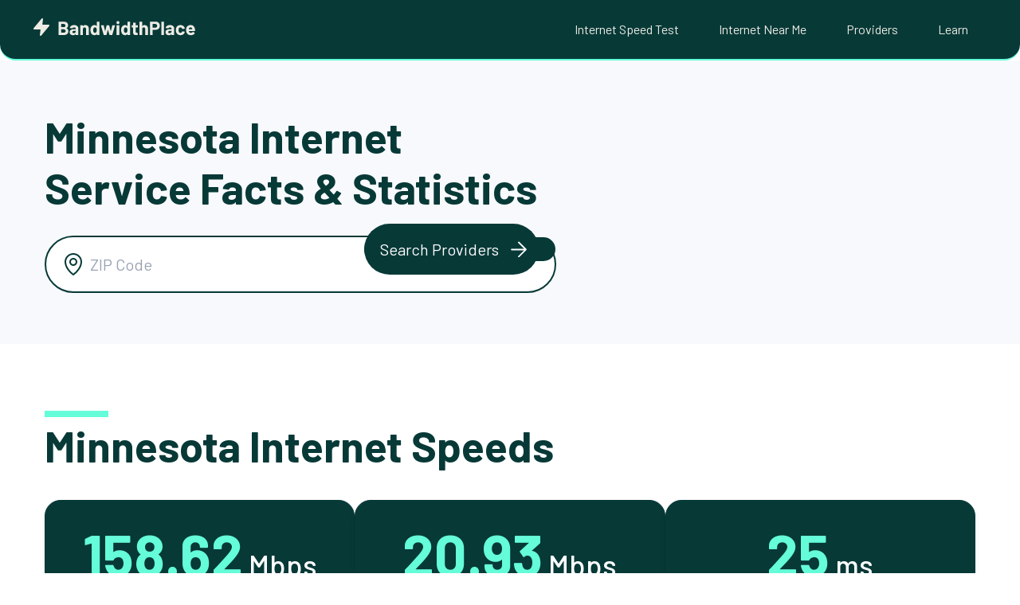

--- FILE ---
content_type: text/html; charset=UTF-8
request_url: https://www.bandwidthplace.com/internet/minnesota
body_size: 28853
content:
<!doctype html>
<html lang="en-US">
<head>
	<meta charset="UTF-8">
	<meta name="viewport" content="width=device-width, initial-scale=1.0, maximum-scale=1.0, user-scalable=0">
	<link rel="profile" href="https://gmpg.org/xfn/11">

	<meta name='robots' content='index, follow, max-image-preview:large, max-snippet:-1, max-video-preview:-1'/>

	<!-- This site is optimized with the Yoast SEO Premium plugin v23.7 (Yoast SEO v25.3) - https://yoast.com/wordpress/plugins/seo/ -->
	<title>Top Internet Providers in Minnesota</title>
	<link rel="canonical" href="https://www.bandwidthplace.com/internet/minnesota"/>
	<meta property="og:locale" content="en_US"/>
	<meta property="og:type" content="article"/>
	<meta property="og:title" content="Minnesota"/>
	<meta property="og:url" content="https://www.bandwidthplace.com/internet/minnesota"/>
	<meta property="og:site_name" content="Bandwidth Place"/>
	<meta name="twitter:card" content="summary_large_image"/>
	<script type="application/ld+json" class="yoast-schema-graph">{"@context":"https://schema.org","@graph":[{"@type":"WebPage","@id":"https://www.bandwidthplace.com/internet/minnesota","url":"https://www.bandwidthplace.com/internet/minnesota","name":"Minnesota | Bandwidth Place","isPartOf":{"@id":"https://www.bandwidthplace.com/#website"},"datePublished":"2023-08-18T19:24:58+00:00","inLanguage":"en-US","potentialAction":[{"@type":"ReadAction","target":["https://www.bandwidthplace.com/internet/minnesota"]}]},{"@type":"WebSite","@id":"https://www.bandwidthplace.com/#website","url":"https://www.bandwidthplace.com/","name":"Bandwidth Place","description":"","potentialAction":[{"@type":"SearchAction","target":{"@type":"EntryPoint","urlTemplate":"https://www.bandwidthplace.com/?s={search_term_string}"},"query-input":{"@type":"PropertyValueSpecification","valueRequired":true,"valueName":"search_term_string"}}],"inLanguage":"en-US"}]}</script>
	<!-- / Yoast SEO Premium plugin. -->


<link rel='dns-prefetch' href='//cdn.jsdelivr.net'/>
<link rel='dns-prefetch' href='//www.googletagmanager.com'/>
<link rel="alternate" type="application/rss+xml" title="Bandwidth Place &raquo; Feed" href="https://www.bandwidthplace.com/feed"/>
<link rel="alternate" type="application/rss+xml" title="Bandwidth Place &raquo; Comments Feed" href="https://www.bandwidthplace.com/comments/feed"/>
<link rel="alternate" title="oEmbed (JSON)" type="application/json+oembed" href="https://www.bandwidthplace.com/wp-json/oembed/1.0/embed?url=https%3A%2F%2Fwww.bandwidthplace.com%2Finternet%2Fminnesota"/>
<link rel="alternate" title="oEmbed (XML)" type="text/xml+oembed" href="https://www.bandwidthplace.com/wp-json/oembed/1.0/embed?url=https%3A%2F%2Fwww.bandwidthplace.com%2Finternet%2Fminnesota&#038;format=xml"/>
<style id='wp-img-auto-sizes-contain-inline-css'>img:is([sizes=auto i],[sizes^="auto," i]){contain-intrinsic-size:3000px 1500px}</style>
<style id='wp-emoji-styles-inline-css'>img.wp-smiley,img.emoji{display:inline!important;border:none!important;box-shadow:none!important;height:1em!important;width:1em!important;margin:0 .07em!important;vertical-align:-.1em!important;background:none!important;padding:0!important}</style>
<style id='wp-block-library-inline-css'>:root{--wp-block-synced-color:#7a00df;--wp-block-synced-color--rgb:122 , 0 , 223;--wp-bound-block-color:var(--wp-block-synced-color);--wp-editor-canvas-background:#ddd;--wp-admin-theme-color:#007cba;--wp-admin-theme-color--rgb:0 , 124 , 186;--wp-admin-theme-color-darker-10:#006ba1;--wp-admin-theme-color-darker-10--rgb:0 , 107 , 160.5;--wp-admin-theme-color-darker-20:#005a87;--wp-admin-theme-color-darker-20--rgb:0 , 90 , 135;--wp-admin-border-width-focus:2px}@media (min-resolution:192dpi){:root{--wp-admin-border-width-focus:1.5px}}.wp-element-button{cursor:pointer}:root .has-very-light-gray-background-color{background-color:#eee}:root .has-very-dark-gray-background-color{background-color:#313131}:root .has-very-light-gray-color{color:#eee}:root .has-very-dark-gray-color{color:#313131}:root .has-vivid-green-cyan-to-vivid-cyan-blue-gradient-background{background:linear-gradient(135deg,#00d084,#0693e3)}:root .has-purple-crush-gradient-background{background:linear-gradient(135deg,#34e2e4,#4721fb 50%,#ab1dfe)}:root .has-hazy-dawn-gradient-background{background:linear-gradient(135deg,#faaca8,#dad0ec)}:root .has-subdued-olive-gradient-background{background:linear-gradient(135deg,#fafae1,#67a671)}:root .has-atomic-cream-gradient-background{background:linear-gradient(135deg,#fdd79a,#004a59)}:root .has-nightshade-gradient-background{background:linear-gradient(135deg,#330968,#31cdcf)}:root .has-midnight-gradient-background{background:linear-gradient(135deg,#020381,#2874fc)}:root{--wp--preset--font-size--normal:16px;--wp--preset--font-size--huge:42px}.has-regular-font-size{font-size:1em}.has-larger-font-size{font-size:2.625em}.has-normal-font-size{font-size:var(--wp--preset--font-size--normal)}.has-huge-font-size{font-size:var(--wp--preset--font-size--huge)}.has-text-align-center{text-align:center}.has-text-align-left{text-align:left}.has-text-align-right{text-align:right}.has-fit-text{white-space:nowrap!important}#end-resizable-editor-section{display:none}.aligncenter{clear:both}.items-justified-left{justify-content:flex-start}.items-justified-center{justify-content:center}.items-justified-right{justify-content:flex-end}.items-justified-space-between{justify-content:space-between}.screen-reader-text{border:0;clip-path:inset(50%);height:1px;margin:-1px;overflow:hidden;padding:0;position:absolute;width:1px;word-wrap:normal!important}.screen-reader-text:focus{background-color:#ddd;clip-path:none;color:#444;display:block;font-size:1em;height:auto;left:5px;line-height:normal;padding:15px 23px 14px;text-decoration:none;top:5px;width:auto;z-index:100000}html :where(.has-border-color){border-style:solid}html :where([style*=border-top-color]){border-top-style:solid}html :where([style*=border-right-color]){border-right-style:solid}html :where([style*=border-bottom-color]){border-bottom-style:solid}html :where([style*=border-left-color]){border-left-style:solid}html :where([style*=border-width]){border-style:solid}html :where([style*=border-top-width]){border-top-style:solid}html :where([style*=border-right-width]){border-right-style:solid}html :where([style*=border-bottom-width]){border-bottom-style:solid}html :where([style*=border-left-width]){border-left-style:solid}html :where(img[class*=wp-image-]){height:auto;max-width:100%}:where(figure){margin:0 0 1em}html :where(.is-position-sticky){--wp-admin--admin-bar--position-offset:var(--wp-admin--admin-bar--height,0)}@media screen and (max-width:600px){html :where(.is-position-sticky){--wp-admin--admin-bar--position-offset:0}}</style><style id='global-styles-inline-css'>:root{--wp--preset--aspect-ratio--square:1;--wp--preset--aspect-ratio--4-3: 4/3;--wp--preset--aspect-ratio--3-4: 3/4;--wp--preset--aspect-ratio--3-2: 3/2;--wp--preset--aspect-ratio--2-3: 2/3;--wp--preset--aspect-ratio--16-9: 16/9;--wp--preset--aspect-ratio--9-16: 9/16;--wp--preset--color--black:#000;--wp--preset--color--cyan-bluish-gray:#abb8c3;--wp--preset--color--white:#fff;--wp--preset--color--pale-pink:#f78da7;--wp--preset--color--vivid-red:#cf2e2e;--wp--preset--color--luminous-vivid-orange:#ff6900;--wp--preset--color--luminous-vivid-amber:#fcb900;--wp--preset--color--light-green-cyan:#7bdcb5;--wp--preset--color--vivid-green-cyan:#00d084;--wp--preset--color--pale-cyan-blue:#8ed1fc;--wp--preset--color--vivid-cyan-blue:#0693e3;--wp--preset--color--vivid-purple:#9b51e0;--wp--preset--gradient--vivid-cyan-blue-to-vivid-purple:linear-gradient(135deg,#0693e3 0%,#9b51e0 100%);--wp--preset--gradient--light-green-cyan-to-vivid-green-cyan:linear-gradient(135deg,#7adcb4 0%,#00d082 100%);--wp--preset--gradient--luminous-vivid-amber-to-luminous-vivid-orange:linear-gradient(135deg,#fcb900 0%,#ff6900 100%);--wp--preset--gradient--luminous-vivid-orange-to-vivid-red:linear-gradient(135deg,#ff6900 0%,#cf2e2e 100%);--wp--preset--gradient--very-light-gray-to-cyan-bluish-gray:linear-gradient(135deg,#eee 0%,#a9b8c3 100%);--wp--preset--gradient--cool-to-warm-spectrum:linear-gradient(135deg,#4aeadc 0%,#9778d1 20%,#cf2aba 40%,#ee2c82 60%,#fb6962 80%,#fef84c 100%);--wp--preset--gradient--blush-light-purple:linear-gradient(135deg,#ffceec 0%,#9896f0 100%);--wp--preset--gradient--blush-bordeaux:linear-gradient(135deg,#fecda5 0%,#fe2d2d 50%,#6b003e 100%);--wp--preset--gradient--luminous-dusk:linear-gradient(135deg,#ffcb70 0%,#c751c0 50%,#4158d0 100%);--wp--preset--gradient--pale-ocean:linear-gradient(135deg,#fff5cb 0%,#b6e3d4 50%,#33a7b5 100%);--wp--preset--gradient--electric-grass:linear-gradient(135deg,#caf880 0%,#71ce7e 100%);--wp--preset--gradient--midnight:linear-gradient(135deg,#020381 0%,#2874fc 100%);--wp--preset--font-size--small:13px;--wp--preset--font-size--medium:20px;--wp--preset--font-size--large:36px;--wp--preset--font-size--x-large:42px;--wp--preset--spacing--20:.44rem;--wp--preset--spacing--30:.67rem;--wp--preset--spacing--40:1rem;--wp--preset--spacing--50:1.5rem;--wp--preset--spacing--60:2.25rem;--wp--preset--spacing--70:3.38rem;--wp--preset--spacing--80:5.06rem;--wp--preset--shadow--natural:6px 6px 9px rgba(0,0,0,.2);--wp--preset--shadow--deep:12px 12px 50px rgba(0,0,0,.4);--wp--preset--shadow--sharp:6px 6px 0 rgba(0,0,0,.2);--wp--preset--shadow--outlined:6px 6px 0 -3px #fff , 6px 6px #000;--wp--preset--shadow--crisp:6px 6px 0 #000}:where(.is-layout-flex){gap:.5em}:where(.is-layout-grid){gap:.5em}body .is-layout-flex{display:flex}.is-layout-flex{flex-wrap:wrap;align-items:center}.is-layout-flex > :is(*, div){margin:0}body .is-layout-grid{display:grid}.is-layout-grid > :is(*, div){margin:0}:where(.wp-block-columns.is-layout-flex){gap:2em}:where(.wp-block-columns.is-layout-grid){gap:2em}:where(.wp-block-post-template.is-layout-flex){gap:1.25em}:where(.wp-block-post-template.is-layout-grid){gap:1.25em}.has-black-color{color:var(--wp--preset--color--black)!important}.has-cyan-bluish-gray-color{color:var(--wp--preset--color--cyan-bluish-gray)!important}.has-white-color{color:var(--wp--preset--color--white)!important}.has-pale-pink-color{color:var(--wp--preset--color--pale-pink)!important}.has-vivid-red-color{color:var(--wp--preset--color--vivid-red)!important}.has-luminous-vivid-orange-color{color:var(--wp--preset--color--luminous-vivid-orange)!important}.has-luminous-vivid-amber-color{color:var(--wp--preset--color--luminous-vivid-amber)!important}.has-light-green-cyan-color{color:var(--wp--preset--color--light-green-cyan)!important}.has-vivid-green-cyan-color{color:var(--wp--preset--color--vivid-green-cyan)!important}.has-pale-cyan-blue-color{color:var(--wp--preset--color--pale-cyan-blue)!important}.has-vivid-cyan-blue-color{color:var(--wp--preset--color--vivid-cyan-blue)!important}.has-vivid-purple-color{color:var(--wp--preset--color--vivid-purple)!important}.has-black-background-color{background-color:var(--wp--preset--color--black)!important}.has-cyan-bluish-gray-background-color{background-color:var(--wp--preset--color--cyan-bluish-gray)!important}.has-white-background-color{background-color:var(--wp--preset--color--white)!important}.has-pale-pink-background-color{background-color:var(--wp--preset--color--pale-pink)!important}.has-vivid-red-background-color{background-color:var(--wp--preset--color--vivid-red)!important}.has-luminous-vivid-orange-background-color{background-color:var(--wp--preset--color--luminous-vivid-orange)!important}.has-luminous-vivid-amber-background-color{background-color:var(--wp--preset--color--luminous-vivid-amber)!important}.has-light-green-cyan-background-color{background-color:var(--wp--preset--color--light-green-cyan)!important}.has-vivid-green-cyan-background-color{background-color:var(--wp--preset--color--vivid-green-cyan)!important}.has-pale-cyan-blue-background-color{background-color:var(--wp--preset--color--pale-cyan-blue)!important}.has-vivid-cyan-blue-background-color{background-color:var(--wp--preset--color--vivid-cyan-blue)!important}.has-vivid-purple-background-color{background-color:var(--wp--preset--color--vivid-purple)!important}.has-black-border-color{border-color:var(--wp--preset--color--black)!important}.has-cyan-bluish-gray-border-color{border-color:var(--wp--preset--color--cyan-bluish-gray)!important}.has-white-border-color{border-color:var(--wp--preset--color--white)!important}.has-pale-pink-border-color{border-color:var(--wp--preset--color--pale-pink)!important}.has-vivid-red-border-color{border-color:var(--wp--preset--color--vivid-red)!important}.has-luminous-vivid-orange-border-color{border-color:var(--wp--preset--color--luminous-vivid-orange)!important}.has-luminous-vivid-amber-border-color{border-color:var(--wp--preset--color--luminous-vivid-amber)!important}.has-light-green-cyan-border-color{border-color:var(--wp--preset--color--light-green-cyan)!important}.has-vivid-green-cyan-border-color{border-color:var(--wp--preset--color--vivid-green-cyan)!important}.has-pale-cyan-blue-border-color{border-color:var(--wp--preset--color--pale-cyan-blue)!important}.has-vivid-cyan-blue-border-color{border-color:var(--wp--preset--color--vivid-cyan-blue)!important}.has-vivid-purple-border-color{border-color:var(--wp--preset--color--vivid-purple)!important}.has-vivid-cyan-blue-to-vivid-purple-gradient-background{background:var(--wp--preset--gradient--vivid-cyan-blue-to-vivid-purple)!important}.has-light-green-cyan-to-vivid-green-cyan-gradient-background{background:var(--wp--preset--gradient--light-green-cyan-to-vivid-green-cyan)!important}.has-luminous-vivid-amber-to-luminous-vivid-orange-gradient-background{background:var(--wp--preset--gradient--luminous-vivid-amber-to-luminous-vivid-orange)!important}.has-luminous-vivid-orange-to-vivid-red-gradient-background{background:var(--wp--preset--gradient--luminous-vivid-orange-to-vivid-red)!important}.has-very-light-gray-to-cyan-bluish-gray-gradient-background{background:var(--wp--preset--gradient--very-light-gray-to-cyan-bluish-gray)!important}.has-cool-to-warm-spectrum-gradient-background{background:var(--wp--preset--gradient--cool-to-warm-spectrum)!important}.has-blush-light-purple-gradient-background{background:var(--wp--preset--gradient--blush-light-purple)!important}.has-blush-bordeaux-gradient-background{background:var(--wp--preset--gradient--blush-bordeaux)!important}.has-luminous-dusk-gradient-background{background:var(--wp--preset--gradient--luminous-dusk)!important}.has-pale-ocean-gradient-background{background:var(--wp--preset--gradient--pale-ocean)!important}.has-electric-grass-gradient-background{background:var(--wp--preset--gradient--electric-grass)!important}.has-midnight-gradient-background{background:var(--wp--preset--gradient--midnight)!important}.has-small-font-size{font-size:var(--wp--preset--font-size--small)!important}.has-medium-font-size{font-size:var(--wp--preset--font-size--medium)!important}.has-large-font-size{font-size:var(--wp--preset--font-size--large)!important}.has-x-large-font-size{font-size:var(--wp--preset--font-size--x-large)!important}</style>

<style id='classic-theme-styles-inline-css'>.wp-block-button__link{color:#fff;background-color:#32373c;border-radius:9999px;box-shadow:none;text-decoration:none;padding:calc(.667em + 2px) calc(1.333em + 2px);font-size:1.125em}.wp-block-file__button{background:#32373c;color:#fff;text-decoration:none}</style>
<link rel='stylesheet' id='ndt7-style-css' href='https://www.bandwidthplace.com/wp-content/plugins/mlab/src/A.styles.css,qver=6.9.pagespeed.cf.g48a6n67va.css' media='all'/>
<link rel='stylesheet' id='bwp-style-css' href='https://www.bandwidthplace.com/wp-content/themes/bwp/A.style.css,qver=1.0.17.pagespeed.cf.1lZznV5umd.css' media='all'/>
<link rel='stylesheet' id='global-style-css' href='https://www.bandwidthplace.com/wp-content/themes/bwp/css/global.min.css?ver=1.0.17' media='all'/>
<link rel='stylesheet' id='location-style-css' href='https://www.bandwidthplace.com/wp-content/themes/bwp/css/location.min.css?ver=1.0.17' media='all'/>
<link rel='stylesheet' id='state-style-css' href='https://www.bandwidthplace.com/wp-content/themes/bwp/css/state.min.css?ver=1.0.17' media='all'/>
<script src="https://www.bandwidthplace.com/wp-includes/js/jquery/jquery.min.js,qver=3.7.1.pagespeed.jm.PoWN7KAtLT.js" id="jquery-core-js"></script>
<script src="https://www.bandwidthplace.com/wp-includes/js/jquery/jquery-migrate.min.js,qver=3.4.1.pagespeed.jm.bhhu-RahTI.js" id="jquery-migrate-js"></script>

<!-- Google tag (gtag.js) snippet added by Site Kit -->

<!-- Google Analytics snippet added by Site Kit -->
<script src="https://www.googletagmanager.com/gtag/js?id=GT-M38MKLV" id="google_gtagjs-js" async></script>
<script id="google_gtagjs-js-after">window.dataLayer=window.dataLayer||[];function gtag(){dataLayer.push(arguments);}gtag("set","linker",{"domains":["www.bandwidthplace.com"]});gtag("js",new Date());gtag("set","developer_id.dZTNiMT",true);gtag("config","GT-M38MKLV",{"googlesitekit_post_type":"locations"});</script>

<!-- End Google tag (gtag.js) snippet added by Site Kit -->
<link rel="EditURI" type="application/rsd+xml" title="RSD" href="https://www.bandwidthplace.com/xmlrpc.php?rsd"/>
<meta name="generator" content="WordPress 6.9"/>
<link rel='shortlink' href='https://www.bandwidthplace.com/?p=54318'/>
<meta name="generator" content="Site Kit by Google 1.154.0"/>
<!-- Google AdSense meta tags added by Site Kit -->
<meta name="google-adsense-platform-account" content="ca-host-pub-2644536267352236">
<meta name="google-adsense-platform-domain" content="sitekit.withgoogle.com">
<!-- End Google AdSense meta tags added by Site Kit -->
<link rel="icon" href="https://www.bandwidthplace.com/wp-content/uploads/2023/11/xcropped-BWP-Icon-150x150.png.pagespeed.ic.cD36SiM0hV.webp" sizes="32x32"/>
<link rel="icon" href="https://www.bandwidthplace.com/wp-content/uploads/2023/11/xcropped-BWP-Icon-300x300.png.pagespeed.ic.Lcun1J7quh.webp" sizes="192x192"/>
<link rel="apple-touch-icon" href="https://www.bandwidthplace.com/wp-content/uploads/2023/11/xcropped-BWP-Icon-300x300.png.pagespeed.ic.Lcun1J7quh.webp"/>
<meta name="msapplication-TileImage" content="https://www.bandwidthplace.com/wp-content/uploads/2023/11/cropped-BWP-Icon-300x300.png"/>

    <script>(function(w,d,s,l,i){w[l]=w[l]||[];w[l].push({'gtm.start':new Date().getTime(),event:'gtm.js'});var f=d.getElementsByTagName(s)[0],j=d.createElement(s),dl=l!='dataLayer'?'&l='+l:'';j.async=true;j.src='https://www.googletagmanager.com/gtm.js?id='+i+dl;f.parentNode.insertBefore(j,f);})(window,document,'script','dataLayer','GTM-W4FVL32R');</script>

    <script src="https://js.sentry-cdn.com/056d36ad089fda16720389a6e962d047.min.js" crossorigin="anonymous"></script>

    		        <script async src="https://pagead2.googlesyndication.com/pagead/js/adsbygoogle.js?client=ca-pub-6022823637033788" crossorigin="anonymous"></script>
		    
	<!-- Preconnect for better performance -->
	<link rel="preconnect" href="https://fonts.googleapis.com">
	<link rel="preconnect" href="https://fonts.gstatic.com" crossorigin>

	<!-- Load fonts asynchronously with preload and swap fallback -->
	<link rel="preload" as="style" href="https://fonts.googleapis.com/css2?family=Barlow:wght@400;500;700&family=Inter:wght@400;700&display=swap" onload="this.onload=null;this.rel='stylesheet'">
	<noscript>
	<link rel="stylesheet" href="https://fonts.googleapis.com/css2?family=Barlow:wght@400;500;700&family=Inter:wght@400;700&display=swap">
	</noscript>
</head>

<body class="wp-singular locations-template-default single single-locations postid-54318 wp-theme-bwp">
<noscript><iframe src="https://www.googletagmanager.com/ns.html?id=GTM-W4FVL32R" height="0" width="0" style="display:none;visibility:hidden"></iframe></noscript>
<div id="page" class="site">
	<a class="skip-link screen-reader-text" href="#primary">Skip to content</a>

	<header id="masthead" class="site-header">
		<div class="navigation-container">
			<div class="site-branding">
				<a href="https://www.bandwidthplace.com">
					<svg width="206" height="28" viewBox="0 0 206 28" fill="none" xmlns="http://www.w3.org/2000/svg">
<path d="M13 4L3 16H12L11 24L21 12H12L13 4Z" fill="#ECECE4" stroke="#ECECE4" stroke-width="2" stroke-linecap="round" stroke-linejoin="round"/>
<path d="M43.424 15.24C43.328 15.288 43.328 15.336 43.424 15.384C44.944 16.168 45.704 17.472 45.704 19.296C45.704 20.848 45.176 22.024 44.12 22.824C43.064 23.608 41.68 24 39.968 24H33.752C33.672 24 33.6 23.976 33.536 23.928C33.488 23.864 33.464 23.792 33.464 23.712V7.488C33.464 7.408 33.488 7.344 33.536 7.296C33.6 7.232 33.672 7.2 33.752 7.2H39.776C43.568 7.2 45.464 8.736 45.464 11.808C45.464 13.408 44.784 14.552 43.424 15.24ZM36.968 10.104C36.888 10.104 36.848 10.144 36.848 10.224V13.968C36.848 14.048 36.888 14.088 36.968 14.088H39.776C40.528 14.088 41.112 13.912 41.528 13.56C41.944 13.208 42.152 12.728 42.152 12.12C42.152 11.496 41.944 11.008 41.528 10.656C41.112 10.288 40.528 10.104 39.776 10.104H36.968ZM39.968 21.072C40.704 21.072 41.28 20.888 41.696 20.52C42.112 20.136 42.32 19.616 42.32 18.96C42.32 18.304 42.112 17.792 41.696 17.424C41.28 17.04 40.696 16.848 39.944 16.848H36.968C36.888 16.848 36.848 16.888 36.848 16.968V20.952C36.848 21.032 36.888 21.072 36.968 21.072H39.968ZM52.9805 11.472C54.0205 11.472 54.9485 11.656 55.7645 12.024C56.5805 12.376 57.2125 12.864 57.6605 13.488C58.1245 14.112 58.3565 14.808 58.3565 15.576V23.712C58.3565 23.792 58.3245 23.864 58.2605 23.928C58.2125 23.976 58.1485 24 58.0685 24H55.2605C55.1805 24 55.1085 23.976 55.0445 23.928C54.9965 23.864 54.9725 23.792 54.9725 23.712V22.92C54.9725 22.872 54.9565 22.84 54.9245 22.824C54.8925 22.808 54.8605 22.824 54.8285 22.872C54.1565 23.752 53.0765 24.192 51.5885 24.192C50.3405 24.192 49.3325 23.888 48.5645 23.28C47.7965 22.672 47.4125 21.776 47.4125 20.592C47.4125 19.36 47.8445 18.408 48.7085 17.736C49.5725 17.048 50.8045 16.704 52.4045 16.704H54.8525C54.9325 16.704 54.9725 16.664 54.9725 16.584V16.056C54.9725 15.528 54.8125 15.12 54.4925 14.832C54.1725 14.528 53.6925 14.376 53.0525 14.376C52.5565 14.376 52.1405 14.464 51.8045 14.64C51.4845 14.816 51.2765 15.064 51.1805 15.384C51.1325 15.56 51.0285 15.64 50.8685 15.624L47.9645 15.24C47.7725 15.208 47.6845 15.136 47.7005 15.024C47.7645 14.352 48.0285 13.744 48.4925 13.2C48.9725 12.656 49.5965 12.232 50.3645 11.928C51.1485 11.624 52.0205 11.472 52.9805 11.472ZM52.5005 21.672C53.1885 21.672 53.7725 21.488 54.2525 21.12C54.7325 20.752 54.9725 20.28 54.9725 19.704V18.84C54.9725 18.76 54.9325 18.72 54.8525 18.72H53.1245C52.4045 18.72 51.8365 18.856 51.4205 19.128C51.0205 19.4 50.8205 19.784 50.8205 20.28C50.8205 20.712 50.9725 21.056 51.2765 21.312C51.5805 21.552 51.9885 21.672 52.5005 21.672ZM67.1722 11.472C68.4522 11.472 69.4842 11.864 70.2682 12.648C71.0522 13.432 71.4442 14.496 71.4442 15.84V23.712C71.4442 23.792 71.4122 23.864 71.3482 23.928C71.3002 23.976 71.2362 24 71.1562 24H68.3482C68.2682 24 68.1962 23.976 68.1322 23.928C68.0842 23.864 68.0602 23.792 68.0602 23.712V16.536C68.0602 15.896 67.8762 15.376 67.5082 14.976C67.1562 14.576 66.6842 14.376 66.0922 14.376C65.5002 14.376 65.0202 14.576 64.6522 14.976C64.3002 15.376 64.1242 15.896 64.1242 16.536V23.712C64.1242 23.792 64.0922 23.864 64.0282 23.928C63.9802 23.976 63.9162 24 63.8362 24H61.0282C60.9482 24 60.8762 23.976 60.8122 23.928C60.7642 23.864 60.7402 23.792 60.7402 23.712V11.952C60.7402 11.872 60.7642 11.808 60.8122 11.76C60.8762 11.696 60.9482 11.664 61.0282 11.664H63.8362C63.9162 11.664 63.9802 11.696 64.0282 11.76C64.0922 11.808 64.1242 11.872 64.1242 11.952V12.792C64.1242 12.84 64.1402 12.872 64.1722 12.888C64.2042 12.904 64.2282 12.896 64.2442 12.864C64.9002 11.936 65.8762 11.472 67.1722 11.472ZM81.4509 7.488C81.4509 7.408 81.4749 7.344 81.5229 7.296C81.5869 7.232 81.6589 7.2 81.7389 7.2H84.5469C84.6269 7.2 84.6909 7.232 84.7389 7.296C84.8029 7.344 84.8349 7.408 84.8349 7.488V23.712C84.8349 23.792 84.8029 23.864 84.7389 23.928C84.6909 23.976 84.6269 24 84.5469 24H81.7389C81.6589 24 81.5869 23.976 81.5229 23.928C81.4749 23.864 81.4509 23.792 81.4509 23.712V22.92C81.4509 22.872 81.4349 22.848 81.4029 22.848C81.3709 22.832 81.3389 22.84 81.3069 22.872C80.6349 23.752 79.7149 24.192 78.5469 24.192C77.4269 24.192 76.4589 23.88 75.6429 23.256C74.8429 22.632 74.2669 21.776 73.9149 20.688C73.6429 19.856 73.5069 18.888 73.5069 17.784C73.5069 16.648 73.6509 15.656 73.9389 14.808C74.3069 13.784 74.8829 12.976 75.6669 12.384C76.4669 11.776 77.4509 11.472 78.6189 11.472C79.7709 11.472 80.6669 11.872 81.3069 12.672C81.3389 12.72 81.3709 12.736 81.4029 12.72C81.4349 12.704 81.4509 12.672 81.4509 12.624V7.488ZM80.9469 20.256C81.2669 19.664 81.4269 18.856 81.4269 17.832C81.4269 16.76 81.2509 15.92 80.8989 15.312C80.5309 14.688 79.9949 14.376 79.2909 14.376C78.5389 14.376 77.9709 14.688 77.5869 15.312C77.1869 15.936 76.9869 16.784 76.9869 17.856C76.9869 18.816 77.1549 19.616 77.4909 20.256C77.8909 20.944 78.4829 21.288 79.2669 21.288C79.9869 21.288 80.5469 20.944 80.9469 20.256ZM90.4606 24C90.2846 24 90.1726 23.92 90.1246 23.76L86.6686 11.976L86.6446 11.88C86.6446 11.72 86.7326 11.64 86.9086 11.64H89.8126C89.9886 11.64 90.1006 11.72 90.1486 11.88L91.8766 19.128C91.8926 19.176 91.9166 19.2 91.9486 19.2C91.9806 19.2 92.0046 19.176 92.0206 19.128L93.8206 11.88C93.8686 11.72 93.9806 11.64 94.1566 11.64H96.6766C96.8526 11.64 96.9646 11.72 97.0126 11.88L98.9086 19.152C98.9246 19.2 98.9486 19.224 98.9806 19.224C99.0126 19.224 99.0366 19.2 99.0526 19.152L100.925 11.88C100.973 11.72 101.085 11.64 101.261 11.64L104.141 11.688C104.237 11.688 104.301 11.72 104.333 11.784C104.381 11.832 104.397 11.904 104.381 12L100.877 23.76C100.829 23.92 100.725 24 100.565 24H97.6606C97.4846 24 97.3726 23.92 97.3246 23.76L95.4766 17.328C95.4606 17.28 95.4366 17.256 95.4046 17.256C95.3726 17.256 95.3486 17.28 95.3326 17.328L93.7006 23.76C93.6526 23.92 93.5406 24 93.3646 24H90.4606ZM108.01 10.272C107.466 10.272 107.01 10.096 106.642 9.744C106.29 9.376 106.114 8.92 106.114 8.376C106.114 7.816 106.29 7.36 106.642 7.008C106.994 6.656 107.45 6.48 108.01 6.48C108.57 6.48 109.026 6.656 109.378 7.008C109.73 7.36 109.906 7.816 109.906 8.376C109.906 8.92 109.722 9.376 109.354 9.744C109.002 10.096 108.554 10.272 108.01 10.272ZM106.57 24C106.49 24 106.418 23.976 106.354 23.928C106.306 23.864 106.282 23.792 106.282 23.712V11.928C106.282 11.848 106.306 11.784 106.354 11.736C106.418 11.672 106.49 11.64 106.57 11.64H109.378C109.458 11.64 109.522 11.672 109.57 11.736C109.634 11.784 109.666 11.848 109.666 11.928V23.712C109.666 23.792 109.634 23.864 109.57 23.928C109.522 23.976 109.458 24 109.378 24H106.57ZM119.959 7.488C119.959 7.408 119.983 7.344 120.031 7.296C120.095 7.232 120.167 7.2 120.247 7.2H123.055C123.135 7.2 123.199 7.232 123.247 7.296C123.311 7.344 123.343 7.408 123.343 7.488V23.712C123.343 23.792 123.311 23.864 123.247 23.928C123.199 23.976 123.135 24 123.055 24H120.247C120.167 24 120.095 23.976 120.031 23.928C119.983 23.864 119.959 23.792 119.959 23.712V22.92C119.959 22.872 119.943 22.848 119.911 22.848C119.879 22.832 119.847 22.84 119.815 22.872C119.143 23.752 118.223 24.192 117.055 24.192C115.935 24.192 114.967 23.88 114.151 23.256C113.351 22.632 112.775 21.776 112.423 20.688C112.151 19.856 112.015 18.888 112.015 17.784C112.015 16.648 112.159 15.656 112.447 14.808C112.815 13.784 113.391 12.976 114.175 12.384C114.975 11.776 115.959 11.472 117.127 11.472C118.279 11.472 119.175 11.872 119.815 12.672C119.847 12.72 119.879 12.736 119.911 12.72C119.943 12.704 119.959 12.672 119.959 12.624V7.488ZM119.455 20.256C119.775 19.664 119.935 18.856 119.935 17.832C119.935 16.76 119.759 15.92 119.407 15.312C119.039 14.688 118.503 14.376 117.799 14.376C117.047 14.376 116.479 14.688 116.095 15.312C115.695 15.936 115.495 16.784 115.495 17.856C115.495 18.816 115.663 19.616 115.999 20.256C116.399 20.944 116.991 21.288 117.775 21.288C118.495 21.288 119.055 20.944 119.455 20.256ZM132.976 14.088C132.976 14.168 132.944 14.24 132.88 14.304C132.832 14.352 132.768 14.376 132.688 14.376H130.384C130.304 14.376 130.264 14.416 130.264 14.496V19.584C130.264 20.112 130.368 20.504 130.576 20.76C130.8 21.016 131.152 21.144 131.632 21.144H132.424C132.504 21.144 132.568 21.176 132.616 21.24C132.68 21.288 132.712 21.352 132.712 21.432V23.712C132.712 23.888 132.616 23.992 132.424 24.024C131.752 24.056 131.272 24.072 130.984 24.072C129.656 24.072 128.664 23.856 128.008 23.424C127.352 22.976 127.016 22.144 127 20.928V14.496C127 14.416 126.96 14.376 126.88 14.376H125.512C125.432 14.376 125.36 14.352 125.296 14.304C125.248 14.24 125.224 14.168 125.224 14.088V11.952C125.224 11.872 125.248 11.808 125.296 11.76C125.36 11.696 125.432 11.664 125.512 11.664H126.88C126.96 11.664 127 11.624 127 11.544V8.688C127 8.608 127.024 8.544 127.072 8.496C127.136 8.432 127.208 8.4 127.288 8.4H129.976C130.056 8.4 130.12 8.432 130.168 8.496C130.232 8.544 130.264 8.608 130.264 8.688V11.544C130.264 11.624 130.304 11.664 130.384 11.664H132.688C132.768 11.664 132.832 11.696 132.88 11.76C132.944 11.808 132.976 11.872 132.976 11.952V14.088ZM141.446 11.472C142.726 11.472 143.758 11.864 144.542 12.648C145.326 13.432 145.718 14.496 145.718 15.84V23.712C145.718 23.792 145.686 23.864 145.622 23.928C145.574 23.976 145.51 24 145.43 24H142.622C142.542 24 142.47 23.976 142.406 23.928C142.358 23.864 142.334 23.792 142.334 23.712V16.536C142.334 15.896 142.15 15.376 141.782 14.976C141.43 14.576 140.958 14.376 140.366 14.376C139.774 14.376 139.294 14.576 138.926 14.976C138.574 15.376 138.398 15.896 138.398 16.536V23.712C138.398 23.792 138.366 23.864 138.302 23.928C138.254 23.976 138.19 24 138.11 24H135.302C135.222 24 135.15 23.976 135.086 23.928C135.038 23.864 135.014 23.792 135.014 23.712V7.488C135.014 7.408 135.038 7.344 135.086 7.296C135.15 7.232 135.222 7.2 135.302 7.2H138.11C138.19 7.2 138.254 7.232 138.302 7.296C138.366 7.344 138.398 7.408 138.398 7.488V12.792C138.398 12.84 138.414 12.872 138.446 12.888C138.478 12.904 138.502 12.896 138.518 12.864C139.174 11.936 140.15 11.472 141.446 11.472ZM155.291 7.176C156.347 7.176 157.275 7.392 158.075 7.824C158.875 8.256 159.491 8.872 159.923 9.672C160.371 10.456 160.595 11.36 160.595 12.384C160.595 13.392 160.363 14.28 159.899 15.048C159.451 15.816 158.811 16.416 157.979 16.848C157.163 17.264 156.219 17.472 155.147 17.472H151.739C151.659 17.472 151.619 17.512 151.619 17.592V23.712C151.619 23.792 151.587 23.864 151.523 23.928C151.475 23.976 151.411 24 151.331 24H148.523C148.443 24 148.371 23.976 148.307 23.928C148.259 23.864 148.235 23.792 148.235 23.712V7.464C148.235 7.384 148.259 7.32 148.307 7.272C148.371 7.208 148.443 7.176 148.523 7.176H155.291ZM154.787 14.76C155.523 14.76 156.115 14.552 156.563 14.136C157.011 13.704 157.235 13.144 157.235 12.456C157.235 11.752 157.011 11.184 156.563 10.752C156.115 10.32 155.523 10.104 154.787 10.104H151.739C151.659 10.104 151.619 10.144 151.619 10.224V14.64C151.619 14.72 151.659 14.76 151.739 14.76H154.787ZM162.747 24C162.667 24 162.595 23.976 162.531 23.928C162.483 23.864 162.459 23.792 162.459 23.712V7.488C162.459 7.408 162.483 7.344 162.531 7.296C162.595 7.232 162.667 7.2 162.747 7.2H165.555C165.635 7.2 165.699 7.232 165.747 7.296C165.811 7.344 165.843 7.408 165.843 7.488V23.712C165.843 23.792 165.811 23.864 165.747 23.928C165.699 23.976 165.635 24 165.555 24H162.747ZM173.238 11.472C174.278 11.472 175.206 11.656 176.022 12.024C176.838 12.376 177.47 12.864 177.918 13.488C178.382 14.112 178.614 14.808 178.614 15.576V23.712C178.614 23.792 178.582 23.864 178.518 23.928C178.47 23.976 178.406 24 178.326 24H175.518C175.438 24 175.366 23.976 175.302 23.928C175.254 23.864 175.23 23.792 175.23 23.712V22.92C175.23 22.872 175.214 22.84 175.182 22.824C175.15 22.808 175.118 22.824 175.086 22.872C174.414 23.752 173.334 24.192 171.846 24.192C170.598 24.192 169.59 23.888 168.822 23.28C168.054 22.672 167.67 21.776 167.67 20.592C167.67 19.36 168.102 18.408 168.966 17.736C169.83 17.048 171.062 16.704 172.662 16.704H175.11C175.19 16.704 175.23 16.664 175.23 16.584V16.056C175.23 15.528 175.07 15.12 174.75 14.832C174.43 14.528 173.95 14.376 173.31 14.376C172.814 14.376 172.398 14.464 172.062 14.64C171.742 14.816 171.534 15.064 171.438 15.384C171.39 15.56 171.286 15.64 171.126 15.624L168.222 15.24C168.03 15.208 167.942 15.136 167.958 15.024C168.022 14.352 168.286 13.744 168.75 13.2C169.23 12.656 169.854 12.232 170.622 11.928C171.406 11.624 172.278 11.472 173.238 11.472ZM172.758 21.672C173.446 21.672 174.03 21.488 174.51 21.12C174.99 20.752 175.23 20.28 175.23 19.704V18.84C175.23 18.76 175.19 18.72 175.11 18.72H173.382C172.662 18.72 172.094 18.856 171.678 19.128C171.278 19.4 171.078 19.784 171.078 20.28C171.078 20.712 171.23 21.056 171.534 21.312C171.838 21.552 172.246 21.672 172.758 21.672ZM186.422 24.192C185.142 24.192 184.03 23.872 183.086 23.232C182.158 22.592 181.494 21.712 181.094 20.592C180.822 19.792 180.686 18.848 180.686 17.76C180.686 16.688 180.822 15.76 181.094 14.976C181.478 13.888 182.142 13.032 183.086 12.408C184.03 11.784 185.142 11.472 186.422 11.472C187.702 11.472 188.822 11.792 189.782 12.432C190.758 13.072 191.406 13.88 191.726 14.856C191.854 15.24 191.918 15.528 191.918 15.72V15.768C191.918 15.912 191.838 16 191.678 16.032L188.918 16.44H188.87C188.726 16.44 188.63 16.36 188.582 16.2L188.51 15.816C188.398 15.4 188.15 15.056 187.766 14.784C187.382 14.512 186.926 14.376 186.398 14.376C185.886 14.376 185.454 14.504 185.102 14.76C184.75 15.016 184.502 15.368 184.358 15.816C184.182 16.296 184.094 16.952 184.094 17.784C184.094 18.616 184.174 19.272 184.334 19.752C184.478 20.232 184.726 20.608 185.078 20.88C185.446 21.152 185.886 21.288 186.398 21.288C186.894 21.288 187.326 21.16 187.694 20.904C188.078 20.632 188.342 20.264 188.486 19.8C188.502 19.768 188.51 19.72 188.51 19.656C188.526 19.64 188.534 19.616 188.534 19.584C188.55 19.392 188.662 19.312 188.87 19.344L191.63 19.776C191.79 19.808 191.87 19.896 191.87 20.04C191.87 20.168 191.822 20.408 191.726 20.76C191.39 21.832 190.734 22.672 189.758 23.28C188.798 23.888 187.686 24.192 186.422 24.192ZM204.668 16.56C204.764 17.168 204.796 17.848 204.764 18.6C204.748 18.792 204.644 18.888 204.452 18.888H197.036C196.94 18.888 196.908 18.928 196.94 19.008C196.988 19.328 197.076 19.648 197.204 19.968C197.62 20.864 198.468 21.312 199.748 21.312C200.772 21.296 201.58 20.88 202.172 20.064C202.236 19.968 202.308 19.92 202.388 19.92C202.436 19.92 202.492 19.952 202.556 20.016L204.284 21.72C204.364 21.8 204.404 21.872 204.404 21.936C204.404 21.968 204.372 22.032 204.308 22.128C203.78 22.784 203.1 23.296 202.268 23.664C201.436 24.016 200.524 24.192 199.532 24.192C198.156 24.192 196.988 23.88 196.028 23.256C195.084 22.632 194.404 21.76 193.988 20.64C193.652 19.84 193.484 18.792 193.484 17.496C193.484 16.616 193.604 15.84 193.844 15.168C194.212 14.032 194.852 13.128 195.764 12.456C196.692 11.784 197.788 11.448 199.052 11.448C200.652 11.448 201.932 11.912 202.892 12.84C203.868 13.768 204.46 15.008 204.668 16.56ZM199.076 14.376C198.068 14.376 197.404 14.848 197.084 15.792C197.02 16 196.964 16.256 196.916 16.56C196.916 16.64 196.956 16.68 197.036 16.68H201.188C201.284 16.68 201.316 16.64 201.284 16.56C201.204 16.096 201.164 15.872 201.164 15.888C201.02 15.408 200.764 15.04 200.396 14.784C200.044 14.512 199.604 14.376 199.076 14.376Z" fill="#ECECE4"/>
</svg>
				</a>
			</div><!-- .site-branding -->

			<nav id="site-navigation" class="main-navigation">
				<button class="menu-toggle" aria-controls="primary-menu" aria-expanded="true">
				  <span></span>
				</button>

				<div class="menu-menu-1-container"><ul id="primary-menu" class="menu"><li id="menu-item-54612" class="menu-item menu-item-type-post_type menu-item-object-page menu-item-54612"><a href="https://www.bandwidthplace.com/speed-test">Internet Speed Test</a></li>
<li id="menu-item-54195" class="menu-item menu-item-type-post_type menu-item-object-page menu-item-54195"><a href="https://www.bandwidthplace.com/internet">Internet Near Me</a></li>
<li id="menu-item-55191" class="menu-item menu-item-type-post_type menu-item-object-page menu-item-55191"><a href="https://www.bandwidthplace.com/providers">Providers</a></li>
<li id="menu-item-54662" class="menu-item menu-item-type-post_type menu-item-object-page menu-item-54662"><a href="https://www.bandwidthplace.com/learn">Learn</a></li>
</ul></div>			</nav><!-- #site-navigation -->
		</div>	
	</header><!-- #masthead -->

	<main id="primary" class="site-main">

		
<article id="post-54318" class="post-54318 locations type-locations status-publish hentry location_type-state">

	<div class="entry-content">
				<section class="header-section alignfull">
			<div class="header-container alignwide">
				<div class="header-left">
										<h1 id="h-hero-title">Minnesota Internet Service Facts & Statistics</h1>
										<div class="search-block">
					  <svg width="32" height="32" viewBox="0 0 32 32" fill="none" xmlns="http://www.w3.org/2000/svg">
<path d="M16 8C15.0111 8 14.0444 8.29325 13.2221 8.84265C12.3999 9.39206 11.759 10.173 11.3806 11.0866C11.0022 12.0002 10.9031 13.0055 11.0961 13.9755C11.289 14.9454 11.7652 15.8363 12.4645 16.5355C13.1637 17.2348 14.0546 17.711 15.0245 17.9039C15.9945 18.0969 16.9998 17.9978 17.9134 17.6194C18.827 17.241 19.6079 16.6001 20.1573 15.7779C20.7068 14.9556 21 13.9889 21 13C21 11.6739 20.4732 10.4021 19.5355 9.46447C18.5979 8.52678 17.3261 8 16 8ZM16 16C15.4067 16 14.8266 15.8241 14.3333 15.4944C13.8399 15.1648 13.4554 14.6962 13.2284 14.1481C13.0013 13.5999 12.9419 12.9967 13.0576 12.4147C13.1734 11.8328 13.4591 11.2982 13.8787 10.8787C14.2982 10.4591 14.8328 10.1734 15.4147 10.0576C15.9967 9.94189 16.5999 10.0013 17.1481 10.2284C17.6962 10.4554 18.1648 10.8399 18.4944 11.3333C18.8241 11.8266 19 12.4067 19 13C19 13.7956 18.6839 14.5587 18.1213 15.1213C17.5587 15.6839 16.7956 16 16 16ZM16 2C13.0836 2.00331 10.2877 3.1633 8.22548 5.22548C6.1633 7.28766 5.00331 10.0836 5 13C5 16.925 6.81375 21.085 10.25 25.0312C11.794 26.8145 13.5318 28.4202 15.4312 29.8188C15.5994 29.9365 15.7997 29.9997 16.005 29.9997C16.2103 29.9997 16.4106 29.9365 16.5788 29.8188C18.4747 28.4196 20.2091 26.8139 21.75 25.0312C25.1812 21.085 27 16.925 27 13C26.9967 10.0836 25.8367 7.28766 23.7745 5.22548C21.7123 3.1633 18.9164 2.00331 16 2ZM16 27.75C13.9338 26.125 7 20.1562 7 13C7 10.6131 7.94821 8.32387 9.63604 6.63604C11.3239 4.94821 13.6131 4 16 4C18.3869 4 20.6761 4.94821 22.364 6.63604C24.0518 8.32387 25 10.6131 25 13C25 20.1537 18.0662 26.125 16 27.75Z" fill="#073937"/>
</svg>
					  <input type="number" id="address-input" name="address" placeholder="ZIP Code">
					  <div class="wp-block-button is-style-arrow"><a class="wp-block-button__link search-providers-btn"><span>Search Providers</span></a></div>
					</div>
				</div>	
			</div>	
		</section>	
		<section class="speeds-section alignfull">
			<div class="speeds-container alignwide">
				<h2 class="is-style-heading-style-line">Minnesota Internet Speeds</h2>
				<div class="speeds-wrapper">
					<div class="speed-box">
						<p class="speed-data">158.62<span> Mbps</span></p>
						<p class="data-desc">is the median download speed in Minnesota in June 2023</p>
						<p class="disclaimer">Source: Ookla Global Index Report</p>
					</div>
					<div class="speed-box">
						<p class="speed-data">20.93<span> Mbps</span></p>
						<p class="data-desc">is the median upload speed in Minnesota in 2023</p>
						<p class="disclaimer">Source: Ookla Global Index Report</p>
					</div>
					<div class="speed-box">
						<p class="speed-data">25<span> ms</span></p>
						<p class="data-desc">is the median latency in Minnesota in 2023</p>
						<p class="disclaimer">Source: Ookla Global Index Report</p>
					</div>
				</div>
			</div>	
		</section>	
		<section class="providers-section alignfull">
			<div class="providers-container alignwide">
				<h2 class="is-style-heading-style-line">Largest Internet Providers in Minnesota (By Coverage)</h2>
				<div class="providers-table-container">
					<div class="providers-wrapper">
				        <table class="table">
				          <thead>
				            <tr>
				              <th class='sticky-col'>Provider name</th>
				              <th>Connection Type</th>
				              <th>Availability</th>
				            </tr>
				          </thead>
				          <tbody>
				            <tr><td class="sticky-col">Nextera Communications</td><td>Fixed Wireless</td><td>36.7%</td></tr><tr><td class="sticky-col">CenturyLink</td><td>DSL, Fiber, Fixed Wireless</td><td>36.1%</td></tr><tr><td class="sticky-col">Xfinity</td><td>Cable</td><td>35.7%</td></tr><tr><td class="sticky-col">T-Mobile 5G Home Internet</td><td>Fixed Wireless</td><td>26.2%</td></tr><tr><td class="sticky-col">Verizon 5G Home Internet</td><td>Fixed Wireless</td><td>24.6%</td></tr><tr><td class="sticky-col">Spectrum</td><td>Cable</td><td>17.8%</td></tr><tr><td class="sticky-col">Mediacom Cable</td><td>Cable, Fixed Wireless</td><td>10.2%</td></tr>				          </tbody>
				        </table>
					</div>
				</div>	
			</div>	
		</section>

			<section class="city-list-section">
				<h2>Minnesota Internet Providers by City</h2>
				<ul class="city-list"><li><a href="/internet/minnesota/ada">Internet Providers in Ada, Minnesota</a></li><li><a href="/internet/minnesota/adams">Internet Providers in Adams, Minnesota</a></li><li><a href="/internet/minnesota/adrian">Internet Providers in Adrian, Minnesota</a></li><li><a href="/internet/minnesota/afton">Internet Providers in Afton, Minnesota</a></li><li><a href="/internet/minnesota/aitkin">Internet Providers in Aitkin, Minnesota</a></li><li><a href="/internet/minnesota/akeley">Internet Providers in Akeley, Minnesota</a></li><li><a href="/internet/minnesota/albany">Internet Providers in Albany, Minnesota</a></li><li><a href="/internet/minnesota/albert-lea">Internet Providers in Albert Lea, Minnesota</a></li><li><a href="/internet/minnesota/alberta">Internet Providers in Alberta, Minnesota</a></li><li><a href="/internet/minnesota/albertville">Internet Providers in Albertville, Minnesota</a></li><li><a href="/internet/minnesota/alborn">Internet Providers in Alborn, Minnesota</a></li><li><a href="/internet/minnesota/alden">Internet Providers in Alden, Minnesota</a></li><li><a href="/internet/minnesota/aldrich">Internet Providers in Aldrich, Minnesota</a></li><li><a href="/internet/minnesota/alexandria">Internet Providers in Alexandria, Minnesota</a></li><li><a href="/internet/minnesota/alpha">Internet Providers in Alpha, Minnesota</a></li><li><a href="/internet/minnesota/altura">Internet Providers in Altura, Minnesota</a></li><li><a href="/internet/minnesota/alvarado">Internet Providers in Alvarado, Minnesota</a></li><li><a href="/internet/minnesota/amboy">Internet Providers in Amboy, Minnesota</a></li><li><a href="/internet/minnesota/andover">Internet Providers in Andover, Minnesota</a></li><li><a href="/internet/minnesota/angle-inlet">Internet Providers in Angle Inlet, Minnesota</a></li><li><a href="/internet/minnesota/angora">Internet Providers in Angora, Minnesota</a></li><li><a href="/internet/minnesota/annandale">Internet Providers in Annandale, Minnesota</a></li><li><a href="/internet/minnesota/anoka">Internet Providers in Anoka, Minnesota</a></li><li><a href="/internet/minnesota/apple-valley">Internet Providers in Apple Valley, Minnesota</a></li><li><a href="/internet/minnesota/appleton">Internet Providers in Appleton, Minnesota</a></li><li><a href="/internet/minnesota/arco">Internet Providers in Arco, Minnesota</a></li><li><a href="/internet/minnesota/arden-hills">Internet Providers in Arden Hills, Minnesota</a></li><li><a href="/internet/minnesota/argyle">Internet Providers in Argyle, Minnesota</a></li><li><a href="/internet/minnesota/arlington">Internet Providers in Arlington, Minnesota</a></li><li><a href="/internet/minnesota/ashby">Internet Providers in Ashby, Minnesota</a></li><li><a href="/internet/minnesota/askov">Internet Providers in Askov, Minnesota</a></li><li><a href="/internet/minnesota/atwater">Internet Providers in Atwater, Minnesota</a></li><li><a href="/internet/minnesota/audubon">Internet Providers in Audubon, Minnesota</a></li><li><a href="/internet/minnesota/aurora">Internet Providers in Aurora, Minnesota</a></li><li><a href="/internet/minnesota/austin">Internet Providers in Austin, Minnesota</a></li><li><a href="/internet/minnesota/avoca">Internet Providers in Avoca, Minnesota</a></li><li><a href="/internet/minnesota/avon">Internet Providers in Avon, Minnesota</a></li><li><a href="/internet/minnesota/babbitt">Internet Providers in Babbitt, Minnesota</a></li><li><a href="/internet/minnesota/backus">Internet Providers in Backus, Minnesota</a></li><li><a href="/internet/minnesota/badger">Internet Providers in Badger, Minnesota</a></li><li><a href="/internet/minnesota/bagley">Internet Providers in Bagley, Minnesota</a></li><li><a href="/internet/minnesota/baker">Internet Providers in Baker, Minnesota</a></li><li><a href="/internet/minnesota/balaton">Internet Providers in Balaton, Minnesota</a></li><li><a href="/internet/minnesota/barnesville">Internet Providers in Barnesville, Minnesota</a></li><li><a href="/internet/minnesota/barnum">Internet Providers in Barnum, Minnesota</a></li><li><a href="/internet/minnesota/barrett">Internet Providers in Barrett, Minnesota</a></li><li><a href="/internet/minnesota/barry">Internet Providers in Barry, Minnesota</a></li><li><a href="/internet/minnesota/battle-lake">Internet Providers in Battle Lake, Minnesota</a></li><li><a href="/internet/minnesota/baudette">Internet Providers in Baudette, Minnesota</a></li><li><a href="/internet/minnesota/baxter">Internet Providers in Baxter, Minnesota</a></li><li><a href="/internet/minnesota/bayport">Internet Providers in Bayport, Minnesota</a></li><li><a href="/internet/minnesota/beardsley">Internet Providers in Beardsley, Minnesota</a></li><li><a href="/internet/minnesota/beaver-bay">Internet Providers in Beaver Bay, Minnesota</a></li><li><a href="/internet/minnesota/beaver-creek">Internet Providers in Beaver Creek, Minnesota</a></li><li><a href="/internet/minnesota/becker">Internet Providers in Becker, Minnesota</a></li><li><a href="/internet/minnesota/bejou">Internet Providers in Bejou, Minnesota</a></li><li><a href="/internet/minnesota/belgrade">Internet Providers in Belgrade, Minnesota</a></li><li><a href="/internet/minnesota/belle-plaine">Internet Providers in Belle Plaine, Minnesota</a></li><li><a href="/internet/minnesota/bellechester">Internet Providers in Bellechester, Minnesota</a></li><li><a href="/internet/minnesota/bellingham">Internet Providers in Bellingham, Minnesota</a></li><li><a href="/internet/minnesota/beltrami">Internet Providers in Beltrami, Minnesota</a></li><li><a href="/internet/minnesota/belview">Internet Providers in Belview, Minnesota</a></li><li><a href="/internet/minnesota/bemidji">Internet Providers in Bemidji, Minnesota</a></li><li><a href="/internet/minnesota/bena">Internet Providers in Bena, Minnesota</a></li><li><a href="/internet/minnesota/benson">Internet Providers in Benson, Minnesota</a></li><li><a href="/internet/minnesota/bertha">Internet Providers in Bertha, Minnesota</a></li><li><a href="/internet/minnesota/bethel">Internet Providers in Bethel, Minnesota</a></li><li><a href="/internet/minnesota/big-falls">Internet Providers in Big Falls, Minnesota</a></li><li><a href="/internet/minnesota/big-lake">Internet Providers in Big Lake, Minnesota</a></li><li><a href="/internet/minnesota/bigelow">Internet Providers in Bigelow, Minnesota</a></li><li><a href="/internet/minnesota/bigfork">Internet Providers in Bigfork, Minnesota</a></li><li><a href="/internet/minnesota/bingham-lake">Internet Providers in Bingham Lake, Minnesota</a></li><li><a href="/internet/minnesota/birchdale">Internet Providers in Birchdale, Minnesota</a></li><li><a href="/internet/minnesota/bird-island">Internet Providers in Bird Island, Minnesota</a></li><li><a href="/internet/minnesota/biscay">Internet Providers in Biscay, Minnesota</a></li><li><a href="/internet/minnesota/biwabik">Internet Providers in Biwabik, Minnesota</a></li><li><a href="/internet/minnesota/blackduck">Internet Providers in Blackduck, Minnesota</a></li><li><a href="/internet/minnesota/blaine">Internet Providers in Blaine, Minnesota</a></li><li><a href="/internet/minnesota/blomkest">Internet Providers in Blomkest, Minnesota</a></li><li><a href="/internet/minnesota/blooming-prairie">Internet Providers in Blooming Prairie, Minnesota</a></li><li><a href="/internet/minnesota/bloomington">Internet Providers in Bloomington, Minnesota</a></li><li><a href="/internet/minnesota/blue-earth">Internet Providers in Blue Earth, Minnesota</a></li><li><a href="/internet/minnesota/bluffton">Internet Providers in Bluffton, Minnesota</a></li><li><a href="/internet/minnesota/bock">Internet Providers in Bock, Minnesota</a></li><li><a href="/internet/minnesota/borup">Internet Providers in Borup, Minnesota</a></li><li><a href="/internet/minnesota/bovey">Internet Providers in Bovey, Minnesota</a></li><li><a href="/internet/minnesota/bowlus">Internet Providers in Bowlus, Minnesota</a></li><li><a href="/internet/minnesota/boy-river">Internet Providers in Boy River, Minnesota</a></li><li><a href="/internet/minnesota/boyd">Internet Providers in Boyd, Minnesota</a></li><li><a href="/internet/minnesota/braham">Internet Providers in Braham, Minnesota</a></li><li><a href="/internet/minnesota/brainerd">Internet Providers in Brainerd, Minnesota</a></li><li><a href="/internet/minnesota/brandon">Internet Providers in Brandon, Minnesota</a></li><li><a href="/internet/minnesota/breckenridge">Internet Providers in Breckenridge, Minnesota</a></li><li><a href="/internet/minnesota/breezy-point">Internet Providers in Breezy Point, Minnesota</a></li><li><a href="/internet/minnesota/brewster">Internet Providers in Brewster, Minnesota</a></li><li><a href="/internet/minnesota/bricelyn">Internet Providers in Bricelyn, Minnesota</a></li><li><a href="/internet/minnesota/brimson">Internet Providers in Brimson, Minnesota</a></li><li><a href="/internet/minnesota/britt">Internet Providers in Britt, Minnesota</a></li><li><a href="/internet/minnesota/brook-park">Internet Providers in Brook Park, Minnesota</a></li><li><a href="/internet/minnesota/brooklyn-center">Internet Providers in Brooklyn Center, Minnesota</a></li><li><a href="/internet/minnesota/brooklyn-park">Internet Providers in Brooklyn Park, Minnesota</a></li><li><a href="/internet/minnesota/brooks">Internet Providers in Brooks, Minnesota</a></li><li><a href="/internet/minnesota/brookston">Internet Providers in Brookston, Minnesota</a></li><li><a href="/internet/minnesota/brooten">Internet Providers in Brooten, Minnesota</a></li><li><a href="/internet/minnesota/browerville">Internet Providers in Browerville, Minnesota</a></li><li><a href="/internet/minnesota/browns-valley">Internet Providers in Browns Valley, Minnesota</a></li><li><a href="/internet/minnesota/brownsdale">Internet Providers in Brownsdale, Minnesota</a></li><li><a href="/internet/minnesota/brownsville">Internet Providers in Brownsville, Minnesota</a></li><li><a href="/internet/minnesota/brownton">Internet Providers in Brownton, Minnesota</a></li><li><a href="/internet/minnesota/bruno">Internet Providers in Bruno, Minnesota</a></li><li><a href="/internet/minnesota/buckman">Internet Providers in Buckman, Minnesota</a></li><li><a href="/internet/minnesota/buffalo">Internet Providers in Buffalo, Minnesota</a></li><li><a href="/internet/minnesota/buffalo-lake">Internet Providers in Buffalo Lake, Minnesota</a></li><li><a href="/internet/minnesota/buhl">Internet Providers in Buhl, Minnesota</a></li><li><a href="/internet/minnesota/burnsville">Internet Providers in Burnsville, Minnesota</a></li><li><a href="/internet/minnesota/burtrum">Internet Providers in Burtrum, Minnesota</a></li><li><a href="/internet/minnesota/butterfield">Internet Providers in Butterfield, Minnesota</a></li><li><a href="/internet/minnesota/byron">Internet Providers in Byron, Minnesota</a></li><li><a href="/internet/minnesota/caledonia">Internet Providers in Caledonia, Minnesota</a></li><li><a href="/internet/minnesota/callaway">Internet Providers in Callaway, Minnesota</a></li><li><a href="/internet/minnesota/calumet">Internet Providers in Calumet, Minnesota</a></li><li><a href="/internet/minnesota/cambridge">Internet Providers in Cambridge, Minnesota</a></li><li><a href="/internet/minnesota/campbell">Internet Providers in Campbell, Minnesota</a></li><li><a href="/internet/minnesota/canby">Internet Providers in Canby, Minnesota</a></li><li><a href="/internet/minnesota/cannon-falls">Internet Providers in Cannon Falls, Minnesota</a></li><li><a href="/internet/minnesota/canton">Internet Providers in Canton, Minnesota</a></li><li><a href="/internet/minnesota/canyon">Internet Providers in Canyon, Minnesota</a></li><li><a href="/internet/minnesota/carlos">Internet Providers in Carlos, Minnesota</a></li><li><a href="/internet/minnesota/carlton">Internet Providers in Carlton, Minnesota</a></li><li><a href="/internet/minnesota/carver">Internet Providers in Carver, Minnesota</a></li><li><a href="/internet/minnesota/cass-lake">Internet Providers in Cass Lake, Minnesota</a></li><li><a href="/internet/minnesota/cedar">Internet Providers in Cedar, Minnesota</a></li><li><a href="/internet/minnesota/center-city">Internet Providers in Center City, Minnesota</a></li><li><a href="/internet/minnesota/centerville">Internet Providers in Centerville, Minnesota</a></li><li><a href="/internet/minnesota/ceylon">Internet Providers in Ceylon, Minnesota</a></li><li><a href="/internet/minnesota/champlin">Internet Providers in Champlin, Minnesota</a></li><li><a href="/internet/minnesota/chandler">Internet Providers in Chandler, Minnesota</a></li><li><a href="/internet/minnesota/chanhassen">Internet Providers in Chanhassen, Minnesota</a></li><li><a href="/internet/minnesota/chaska">Internet Providers in Chaska, Minnesota</a></li><li><a href="/internet/minnesota/chatfield">Internet Providers in Chatfield, Minnesota</a></li><li><a href="/internet/minnesota/chisago-city">Internet Providers in Chisago City, Minnesota</a></li><li><a href="/internet/minnesota/chisholm">Internet Providers in Chisholm, Minnesota</a></li><li><a href="/internet/minnesota/chokio">Internet Providers in Chokio, Minnesota</a></li><li><a href="/internet/minnesota/circle-pines">Internet Providers in Circle Pines, Minnesota</a></li><li><a href="/internet/minnesota/clara-city">Internet Providers in Clara City, Minnesota</a></li><li><a href="/internet/minnesota/claremont">Internet Providers in Claremont, Minnesota</a></li><li><a href="/internet/minnesota/clarissa">Internet Providers in Clarissa, Minnesota</a></li><li><a href="/internet/minnesota/clarkfield">Internet Providers in Clarkfield, Minnesota</a></li><li><a href="/internet/minnesota/clarks-grove">Internet Providers in Clarks Grove, Minnesota</a></li><li><a href="/internet/minnesota/clear-lake">Internet Providers in Clear Lake, Minnesota</a></li><li><a href="/internet/minnesota/clearbrook">Internet Providers in Clearbrook, Minnesota</a></li><li><a href="/internet/minnesota/clearwater">Internet Providers in Clearwater, Minnesota</a></li><li><a href="/internet/minnesota/clements">Internet Providers in Clements, Minnesota</a></li><li><a href="/internet/minnesota/cleveland">Internet Providers in Cleveland, Minnesota</a></li><li><a href="/internet/minnesota/climax">Internet Providers in Climax, Minnesota</a></li><li><a href="/internet/minnesota/clinton">Internet Providers in Clinton, Minnesota</a></li><li><a href="/internet/minnesota/clitherall">Internet Providers in Clitherall, Minnesota</a></li><li><a href="/internet/minnesota/clontarf">Internet Providers in Clontarf, Minnesota</a></li><li><a href="/internet/minnesota/cloquet">Internet Providers in Cloquet, Minnesota</a></li><li><a href="/internet/minnesota/cobden">Internet Providers in Cobden, Minnesota</a></li><li><a href="/internet/minnesota/cohasset">Internet Providers in Cohasset, Minnesota</a></li><li><a href="/internet/minnesota/cokato">Internet Providers in Cokato, Minnesota</a></li><li><a href="/internet/minnesota/cold-spring">Internet Providers in Cold Spring, Minnesota</a></li><li><a href="/internet/minnesota/coleraine">Internet Providers in Coleraine, Minnesota</a></li><li><a href="/internet/minnesota/collegeville">Internet Providers in Collegeville, Minnesota</a></li><li><a href="/internet/minnesota/cologne">Internet Providers in Cologne, Minnesota</a></li><li><a href="/internet/minnesota/columbia-heights">Internet Providers in Columbia Heights, Minnesota</a></li><li><a href="/internet/minnesota/columbus">Internet Providers in Columbus, Minnesota</a></li><li><a href="/internet/minnesota/comfrey">Internet Providers in Comfrey, Minnesota</a></li><li><a href="/internet/minnesota/comstock">Internet Providers in Comstock, Minnesota</a></li><li><a href="/internet/minnesota/conger">Internet Providers in Conger, Minnesota</a></li><li><a href="/internet/minnesota/cook">Internet Providers in Cook, Minnesota</a></li><li><a href="/internet/minnesota/coon-rapids">Internet Providers in Coon Rapids, Minnesota</a></li><li><a href="/internet/minnesota/corcoran">Internet Providers in Corcoran, Minnesota</a></li><li><a href="/internet/minnesota/correll">Internet Providers in Correll, Minnesota</a></li><li><a href="/internet/minnesota/cosmos">Internet Providers in Cosmos, Minnesota</a></li><li><a href="/internet/minnesota/cottage-grove">Internet Providers in Cottage Grove, Minnesota</a></li><li><a href="/internet/minnesota/cotton">Internet Providers in Cotton, Minnesota</a></li><li><a href="/internet/minnesota/cottonwood">Internet Providers in Cottonwood, Minnesota</a></li><li><a href="/internet/minnesota/courtland">Internet Providers in Courtland, Minnesota</a></li><li><a href="/internet/minnesota/crane-lake">Internet Providers in Crane Lake, Minnesota</a></li><li><a href="/internet/minnesota/cromwell">Internet Providers in Cromwell, Minnesota</a></li><li><a href="/internet/minnesota/crookston">Internet Providers in Crookston, Minnesota</a></li><li><a href="/internet/minnesota/crosby">Internet Providers in Crosby, Minnesota</a></li><li><a href="/internet/minnesota/crosslake">Internet Providers in Crosslake, Minnesota</a></li><li><a href="/internet/minnesota/crystal">Internet Providers in Crystal, Minnesota</a></li><li><a href="/internet/minnesota/currie">Internet Providers in Currie, Minnesota</a></li><li><a href="/internet/minnesota/cushing">Internet Providers in Cushing, Minnesota</a></li><li><a href="/internet/minnesota/cyrus">Internet Providers in Cyrus, Minnesota</a></li><li><a href="/internet/minnesota/dakota">Internet Providers in Dakota, Minnesota</a></li><li><a href="/internet/minnesota/dalbo">Internet Providers in Dalbo, Minnesota</a></li><li><a href="/internet/minnesota/dalton">Internet Providers in Dalton, Minnesota</a></li><li><a href="/internet/minnesota/danube">Internet Providers in Danube, Minnesota</a></li><li><a href="/internet/minnesota/danvers">Internet Providers in Danvers, Minnesota</a></li><li><a href="/internet/minnesota/darfur">Internet Providers in Darfur, Minnesota</a></li><li><a href="/internet/minnesota/darwin">Internet Providers in Darwin, Minnesota</a></li><li><a href="/internet/minnesota/dassel">Internet Providers in Dassel, Minnesota</a></li><li><a href="/internet/minnesota/dawson">Internet Providers in Dawson, Minnesota</a></li><li><a href="/internet/minnesota/dayton">Internet Providers in Dayton, Minnesota</a></li><li><a href="/internet/minnesota/de-graff">Internet Providers in De Graff, Minnesota</a></li><li><a href="/internet/minnesota/deer-creek">Internet Providers in Deer Creek, Minnesota</a></li><li><a href="/internet/minnesota/deer-river">Internet Providers in Deer River, Minnesota</a></li><li><a href="/internet/minnesota/deerwood">Internet Providers in Deerwood, Minnesota</a></li><li><a href="/internet/minnesota/delano">Internet Providers in Delano, Minnesota</a></li><li><a href="/internet/minnesota/delavan">Internet Providers in Delavan, Minnesota</a></li><li><a href="/internet/minnesota/delhi">Internet Providers in Delhi, Minnesota</a></li><li><a href="/internet/minnesota/dellwood">Internet Providers in Dellwood, Minnesota</a></li><li><a href="/internet/minnesota/dennison">Internet Providers in Dennison, Minnesota</a></li><li><a href="/internet/minnesota/dent">Internet Providers in Dent, Minnesota</a></li><li><a href="/internet/minnesota/detroit-lakes">Internet Providers in Detroit Lakes, Minnesota</a></li><li><a href="/internet/minnesota/dexter">Internet Providers in Dexter, Minnesota</a></li><li><a href="/internet/minnesota/dilworth">Internet Providers in Dilworth, Minnesota</a></li><li><a href="/internet/minnesota/dodge-center">Internet Providers in Dodge Center, Minnesota</a></li><li><a href="/internet/minnesota/donaldson">Internet Providers in Donaldson, Minnesota</a></li><li><a href="/internet/minnesota/donnelly">Internet Providers in Donnelly, Minnesota</a></li><li><a href="/internet/minnesota/doran">Internet Providers in Doran, Minnesota</a></li><li><a href="/internet/minnesota/dover">Internet Providers in Dover, Minnesota</a></li><li><a href="/internet/minnesota/dovray">Internet Providers in Dovray, Minnesota</a></li><li><a href="/internet/minnesota/duluth">Internet Providers in Duluth, Minnesota</a></li><li><a href="/internet/minnesota/dumont">Internet Providers in Dumont, Minnesota</a></li><li><a href="/internet/minnesota/dundas">Internet Providers in Dundas, Minnesota</a></li><li><a href="/internet/minnesota/dundee">Internet Providers in Dundee, Minnesota</a></li><li><a href="/internet/minnesota/dunnell">Internet Providers in Dunnell, Minnesota</a></li><li><a href="/internet/minnesota/eagan">Internet Providers in Eagan, Minnesota</a></li><li><a href="/internet/minnesota/eagle-bend">Internet Providers in Eagle Bend, Minnesota</a></li><li><a href="/internet/minnesota/eagle-lake">Internet Providers in Eagle Lake, Minnesota</a></li><li><a href="/internet/minnesota/east-bethel">Internet Providers in East Bethel, Minnesota</a></li><li><a href="/internet/minnesota/east-grand-forks">Internet Providers in East Grand Forks, Minnesota</a></li><li><a href="/internet/minnesota/east-gull-lake">Internet Providers in East Gull Lake, Minnesota</a></li><li><a href="/internet/minnesota/easton">Internet Providers in Easton, Minnesota</a></li><li><a href="/internet/minnesota/echo">Internet Providers in Echo, Minnesota</a></li><li><a href="/internet/minnesota/eden-prairie">Internet Providers in Eden Prairie, Minnesota</a></li><li><a href="/internet/minnesota/eden-valley">Internet Providers in Eden Valley, Minnesota</a></li><li><a href="/internet/minnesota/edgerton">Internet Providers in Edgerton, Minnesota</a></li><li><a href="/internet/minnesota/edina">Internet Providers in Edina, Minnesota</a></li><li><a href="/internet/minnesota/effie">Internet Providers in Effie, Minnesota</a></li><li><a href="/internet/minnesota/eitzen">Internet Providers in Eitzen, Minnesota</a></li><li><a href="/internet/minnesota/elbow-lake">Internet Providers in Elbow Lake, Minnesota</a></li><li><a href="/internet/minnesota/elgin">Internet Providers in Elgin, Minnesota</a></li><li><a href="/internet/minnesota/elizabeth">Internet Providers in Elizabeth, Minnesota</a></li><li><a href="/internet/minnesota/elk-river">Internet Providers in Elk River, Minnesota</a></li><li><a href="/internet/minnesota/elko-new-market">Internet Providers in Elko New Market, Minnesota</a></li><li><a href="/internet/minnesota/elkton">Internet Providers in Elkton, Minnesota</a></li><li><a href="/internet/minnesota/ellendale">Internet Providers in Ellendale, Minnesota</a></li><li><a href="/internet/minnesota/ellsworth">Internet Providers in Ellsworth, Minnesota</a></li><li><a href="/internet/minnesota/elmdale">Internet Providers in Elmdale, Minnesota</a></li><li><a href="/internet/minnesota/elmore">Internet Providers in Elmore, Minnesota</a></li><li><a href="/internet/minnesota/elrosa">Internet Providers in Elrosa, Minnesota</a></li><li><a href="/internet/minnesota/ely">Internet Providers in Ely, Minnesota</a></li><li><a href="/internet/minnesota/elysian">Internet Providers in Elysian, Minnesota</a></li><li><a href="/internet/minnesota/embarrass">Internet Providers in Embarrass, Minnesota</a></li><li><a href="/internet/minnesota/emily">Internet Providers in Emily, Minnesota</a></li><li><a href="/internet/minnesota/emmons">Internet Providers in Emmons, Minnesota</a></li><li><a href="/internet/minnesota/erhard">Internet Providers in Erhard, Minnesota</a></li><li><a href="/internet/minnesota/erskine">Internet Providers in Erskine, Minnesota</a></li><li><a href="/internet/minnesota/esko">Internet Providers in Esko, Minnesota</a></li><li><a href="/internet/minnesota/essig">Internet Providers in Essig, Minnesota</a></li><li><a href="/internet/minnesota/euclid">Internet Providers in Euclid, Minnesota</a></li><li><a href="/internet/minnesota/evan">Internet Providers in Evan, Minnesota</a></li><li><a href="/internet/minnesota/evansville">Internet Providers in Evansville, Minnesota</a></li><li><a href="/internet/minnesota/eveleth">Internet Providers in Eveleth, Minnesota</a></li><li><a href="/internet/minnesota/excelsior">Internet Providers in Excelsior, Minnesota</a></li><li><a href="/internet/minnesota/eyota">Internet Providers in Eyota, Minnesota</a></li><li><a href="/internet/minnesota/fairfax">Internet Providers in Fairfax, Minnesota</a></li><li><a href="/internet/minnesota/fairmont">Internet Providers in Fairmont, Minnesota</a></li><li><a href="/internet/minnesota/falcon-heights">Internet Providers in Falcon Heights, Minnesota</a></li><li><a href="/internet/minnesota/faribault">Internet Providers in Faribault, Minnesota</a></li><li><a href="/internet/minnesota/farmington">Internet Providers in Farmington, Minnesota</a></li><li><a href="/internet/minnesota/farwell">Internet Providers in Farwell, Minnesota</a></li><li><a href="/internet/minnesota/federal-dam">Internet Providers in Federal Dam, Minnesota</a></li><li><a href="/internet/minnesota/felton">Internet Providers in Felton, Minnesota</a></li><li><a href="/internet/minnesota/fergus-falls">Internet Providers in Fergus Falls, Minnesota</a></li><li><a href="/internet/minnesota/fertile">Internet Providers in Fertile, Minnesota</a></li><li><a href="/internet/minnesota/fifty-lakes">Internet Providers in Fifty Lakes, Minnesota</a></li><li><a href="/internet/minnesota/finland">Internet Providers in Finland, Minnesota</a></li><li><a href="/internet/minnesota/finlayson">Internet Providers in Finlayson, Minnesota</a></li><li><a href="/internet/minnesota/fisher">Internet Providers in Fisher, Minnesota</a></li><li><a href="/internet/minnesota/flensburg">Internet Providers in Flensburg, Minnesota</a></li><li><a href="/internet/minnesota/flom">Internet Providers in Flom, Minnesota</a></li><li><a href="/internet/minnesota/floodwood">Internet Providers in Floodwood, Minnesota</a></li><li><a href="/internet/minnesota/florence">Internet Providers in Florence, Minnesota</a></li><li><a href="/internet/minnesota/foley">Internet Providers in Foley, Minnesota</a></li><li><a href="/internet/minnesota/forada">Internet Providers in Forada, Minnesota</a></li><li><a href="/internet/minnesota/forbes">Internet Providers in Forbes, Minnesota</a></li><li><a href="/internet/minnesota/forest-lake">Internet Providers in Forest Lake, Minnesota</a></li><li><a href="/internet/minnesota/foreston">Internet Providers in Foreston, Minnesota</a></li><li><a href="/internet/minnesota/fort-ripley">Internet Providers in Fort Ripley, Minnesota</a></li><li><a href="/internet/minnesota/fosston">Internet Providers in Fosston, Minnesota</a></li><li><a href="/internet/minnesota/fountain">Internet Providers in Fountain, Minnesota</a></li><li><a href="/internet/minnesota/foxhome">Internet Providers in Foxhome, Minnesota</a></li><li><a href="/internet/minnesota/franklin">Internet Providers in Franklin, Minnesota</a></li><li><a href="/internet/minnesota/frazee">Internet Providers in Frazee, Minnesota</a></li><li><a href="/internet/minnesota/freeborn">Internet Providers in Freeborn, Minnesota</a></li><li><a href="/internet/minnesota/freeport">Internet Providers in Freeport, Minnesota</a></li><li><a href="/internet/minnesota/fridley">Internet Providers in Fridley, Minnesota</a></li><li><a href="/internet/minnesota/frontenac">Internet Providers in Frontenac, Minnesota</a></li><li><a href="/internet/minnesota/frost">Internet Providers in Frost, Minnesota</a></li><li><a href="/internet/minnesota/fulda">Internet Providers in Fulda, Minnesota</a></li><li><a href="/internet/minnesota/garden-city">Internet Providers in Garden City, Minnesota</a></li><li><a href="/internet/minnesota/garfield">Internet Providers in Garfield, Minnesota</a></li><li><a href="/internet/minnesota/garrison">Internet Providers in Garrison, Minnesota</a></li><li><a href="/internet/minnesota/garvin">Internet Providers in Garvin, Minnesota</a></li><li><a href="/internet/minnesota/gary">Internet Providers in Gary, Minnesota</a></li><li><a href="/internet/minnesota/gatzke">Internet Providers in Gatzke, Minnesota</a></li><li><a href="/internet/minnesota/gaylord">Internet Providers in Gaylord, Minnesota</a></li><li><a href="/internet/minnesota/geneva">Internet Providers in Geneva, Minnesota</a></li><li><a href="/internet/minnesota/georgetown">Internet Providers in Georgetown, Minnesota</a></li><li><a href="/internet/minnesota/ghent">Internet Providers in Ghent, Minnesota</a></li><li><a href="/internet/minnesota/gibbon">Internet Providers in Gibbon, Minnesota</a></li><li><a href="/internet/minnesota/gilbert">Internet Providers in Gilbert, Minnesota</a></li><li><a href="/internet/minnesota/gilman">Internet Providers in Gilman, Minnesota</a></li><li><a href="/internet/minnesota/glencoe">Internet Providers in Glencoe, Minnesota</a></li><li><a href="/internet/minnesota/glenville">Internet Providers in Glenville, Minnesota</a></li><li><a href="/internet/minnesota/glenwood">Internet Providers in Glenwood, Minnesota</a></li><li><a href="/internet/minnesota/glyndon">Internet Providers in Glyndon, Minnesota</a></li><li><a href="/internet/minnesota/golden-valley">Internet Providers in Golden Valley, Minnesota</a></li><li><a href="/internet/minnesota/gonvick">Internet Providers in Gonvick, Minnesota</a></li><li><a href="/internet/minnesota/good-thunder">Internet Providers in Good Thunder, Minnesota</a></li><li><a href="/internet/minnesota/goodhue">Internet Providers in Goodhue, Minnesota</a></li><li><a href="/internet/minnesota/goodland">Internet Providers in Goodland, Minnesota</a></li><li><a href="/internet/minnesota/goodridge">Internet Providers in Goodridge, Minnesota</a></li><li><a href="/internet/minnesota/goodview">Internet Providers in Goodview, Minnesota</a></li><li><a href="/internet/minnesota/graceville">Internet Providers in Graceville, Minnesota</a></li><li><a href="/internet/minnesota/granada">Internet Providers in Granada, Minnesota</a></li><li><a href="/internet/minnesota/grand-marais">Internet Providers in Grand Marais, Minnesota</a></li><li><a href="/internet/minnesota/grand-meadow">Internet Providers in Grand Meadow, Minnesota</a></li><li><a href="/internet/minnesota/grand-portage">Internet Providers in Grand Portage, Minnesota</a></li><li><a href="/internet/minnesota/grand-rapids">Internet Providers in Grand Rapids, Minnesota</a></li><li><a href="/internet/minnesota/grandy">Internet Providers in Grandy, Minnesota</a></li><li><a href="/internet/minnesota/granite-falls">Internet Providers in Granite Falls, Minnesota</a></li><li><a href="/internet/minnesota/grasston">Internet Providers in Grasston, Minnesota</a></li><li><a href="/internet/minnesota/green-isle">Internet Providers in Green Isle, Minnesota</a></li><li><a href="/internet/minnesota/greenbush">Internet Providers in Greenbush, Minnesota</a></li><li><a href="/internet/minnesota/greenwald">Internet Providers in Greenwald, Minnesota</a></li><li><a href="/internet/minnesota/greenwood">Internet Providers in Greenwood, Minnesota</a></li><li><a href="/internet/minnesota/grey-eagle">Internet Providers in Grey Eagle, Minnesota</a></li><li><a href="/internet/minnesota/grove-city">Internet Providers in Grove City, Minnesota</a></li><li><a href="/internet/minnesota/grygla">Internet Providers in Grygla, Minnesota</a></li><li><a href="/internet/minnesota/gully">Internet Providers in Gully, Minnesota</a></li><li><a href="/internet/minnesota/hackensack">Internet Providers in Hackensack, Minnesota</a></li><li><a href="/internet/minnesota/hadley">Internet Providers in Hadley, Minnesota</a></li><li><a href="/internet/minnesota/hallock">Internet Providers in Hallock, Minnesota</a></li><li><a href="/internet/minnesota/halma">Internet Providers in Halma, Minnesota</a></li><li><a href="/internet/minnesota/halstad">Internet Providers in Halstad, Minnesota</a></li><li><a href="/internet/minnesota/ham-lake">Internet Providers in Ham Lake, Minnesota</a></li><li><a href="/internet/minnesota/hamburg">Internet Providers in Hamburg, Minnesota</a></li><li><a href="/internet/minnesota/hamel">Internet Providers in Hamel, Minnesota</a></li><li><a href="/internet/minnesota/hammond">Internet Providers in Hammond, Minnesota</a></li><li><a href="/internet/minnesota/hampton">Internet Providers in Hampton, Minnesota</a></li><li><a href="/internet/minnesota/hancock">Internet Providers in Hancock, Minnesota</a></li><li><a href="/internet/minnesota/hanley-falls">Internet Providers in Hanley Falls, Minnesota</a></li><li><a href="/internet/minnesota/hanover">Internet Providers in Hanover, Minnesota</a></li><li><a href="/internet/minnesota/hanska">Internet Providers in Hanska, Minnesota</a></li><li><a href="/internet/minnesota/harding">Internet Providers in Harding, Minnesota</a></li><li><a href="/internet/minnesota/hardwick">Internet Providers in Hardwick, Minnesota</a></li><li><a href="/internet/minnesota/harmony">Internet Providers in Harmony, Minnesota</a></li><li><a href="/internet/minnesota/harris">Internet Providers in Harris, Minnesota</a></li><li><a href="/internet/minnesota/hartland">Internet Providers in Hartland, Minnesota</a></li><li><a href="/internet/minnesota/hastings">Internet Providers in Hastings, Minnesota</a></li><li><a href="/internet/minnesota/hatfield">Internet Providers in Hatfield, Minnesota</a></li><li><a href="/internet/minnesota/hawley">Internet Providers in Hawley, Minnesota</a></li><li><a href="/internet/minnesota/hayfield">Internet Providers in Hayfield, Minnesota</a></li><li><a href="/internet/minnesota/hayward">Internet Providers in Hayward, Minnesota</a></li><li><a href="/internet/minnesota/hazel-run">Internet Providers in Hazel Run, Minnesota</a></li><li><a href="/internet/minnesota/hector">Internet Providers in Hector, Minnesota</a></li><li><a href="/internet/minnesota/heidelberg">Internet Providers in Heidelberg, Minnesota</a></li><li><a href="/internet/minnesota/henderson">Internet Providers in Henderson, Minnesota</a></li><li><a href="/internet/minnesota/hendricks">Internet Providers in Hendricks, Minnesota</a></li><li><a href="/internet/minnesota/hendrum">Internet Providers in Hendrum, Minnesota</a></li><li><a href="/internet/minnesota/henning">Internet Providers in Henning, Minnesota</a></li><li><a href="/internet/minnesota/henriette">Internet Providers in Henriette, Minnesota</a></li><li><a href="/internet/minnesota/herman">Internet Providers in Herman, Minnesota</a></li><li><a href="/internet/minnesota/hermantown">Internet Providers in Hermantown, Minnesota</a></li><li><a href="/internet/minnesota/heron-lake">Internet Providers in Heron Lake, Minnesota</a></li><li><a href="/internet/minnesota/hewitt">Internet Providers in Hewitt, Minnesota</a></li><li><a href="/internet/minnesota/hibbing">Internet Providers in Hibbing, Minnesota</a></li><li><a href="/internet/minnesota/hill-city">Internet Providers in Hill City, Minnesota</a></li><li><a href="/internet/minnesota/hillman">Internet Providers in Hillman, Minnesota</a></li><li><a href="/internet/minnesota/hills">Internet Providers in Hills, Minnesota</a></li><li><a href="/internet/minnesota/hilltop">Internet Providers in Hilltop, Minnesota</a></li><li><a href="/internet/minnesota/hinckley">Internet Providers in Hinckley, Minnesota</a></li><li><a href="/internet/minnesota/hines">Internet Providers in Hines, Minnesota</a></li><li><a href="/internet/minnesota/hitterdal">Internet Providers in Hitterdal, Minnesota</a></li><li><a href="/internet/minnesota/hoffman">Internet Providers in Hoffman, Minnesota</a></li><li><a href="/internet/minnesota/hokah">Internet Providers in Hokah, Minnesota</a></li><li><a href="/internet/minnesota/holdingford">Internet Providers in Holdingford, Minnesota</a></li><li><a href="/internet/minnesota/holland">Internet Providers in Holland, Minnesota</a></li><li><a href="/internet/minnesota/hollandale">Internet Providers in Hollandale, Minnesota</a></li><li><a href="/internet/minnesota/holloway">Internet Providers in Holloway, Minnesota</a></li><li><a href="/internet/minnesota/holt">Internet Providers in Holt, Minnesota</a></li><li><a href="/internet/minnesota/holyoke">Internet Providers in Holyoke, Minnesota</a></li><li><a href="/internet/minnesota/homer">Internet Providers in Homer, Minnesota</a></li><li><a href="/internet/minnesota/hope">Internet Providers in Hope, Minnesota</a></li><li><a href="/internet/minnesota/hopkins">Internet Providers in Hopkins, Minnesota</a></li><li><a href="/internet/minnesota/houston">Internet Providers in Houston, Minnesota</a></li><li><a href="/internet/minnesota/hovland">Internet Providers in Hovland, Minnesota</a></li><li><a href="/internet/minnesota/howard-lake">Internet Providers in Howard Lake, Minnesota</a></li><li><a href="/internet/minnesota/hoyt-lakes">Internet Providers in Hoyt Lakes, Minnesota</a></li><li><a href="/internet/minnesota/hugo">Internet Providers in Hugo, Minnesota</a></li><li><a href="/internet/minnesota/humboldt">Internet Providers in Humboldt, Minnesota</a></li><li><a href="/internet/minnesota/hutchinson">Internet Providers in Hutchinson, Minnesota</a></li><li><a href="/internet/minnesota/ihlen">Internet Providers in Ihlen, Minnesota</a></li><li><a href="/internet/minnesota/independence">Internet Providers in Independence, Minnesota</a></li><li><a href="/internet/minnesota/international-falls">Internet Providers in International Falls, Minnesota</a></li><li><a href="/internet/minnesota/inver-grove-heights">Internet Providers in Inver Grove Heights, Minnesota</a></li><li><a href="/internet/minnesota/iona">Internet Providers in Iona, Minnesota</a></li><li><a href="/internet/minnesota/iron">Internet Providers in Iron, Minnesota</a></li><li><a href="/internet/minnesota/iron-junction">Internet Providers in Iron Junction, Minnesota</a></li><li><a href="/internet/minnesota/ironton">Internet Providers in Ironton, Minnesota</a></li><li><a href="/internet/minnesota/isabella">Internet Providers in Isabella, Minnesota</a></li><li><a href="/internet/minnesota/isanti">Internet Providers in Isanti, Minnesota</a></li><li><a href="/internet/minnesota/isle">Internet Providers in Isle, Minnesota</a></li><li><a href="/internet/minnesota/ivanhoe">Internet Providers in Ivanhoe, Minnesota</a></li><li><a href="/internet/minnesota/jackson">Internet Providers in Jackson, Minnesota</a></li><li><a href="/internet/minnesota/jacobson">Internet Providers in Jacobson, Minnesota</a></li><li><a href="/internet/minnesota/janesville">Internet Providers in Janesville, Minnesota</a></li><li><a href="/internet/minnesota/jasper">Internet Providers in Jasper, Minnesota</a></li><li><a href="/internet/minnesota/jeffers">Internet Providers in Jeffers, Minnesota</a></li><li><a href="/internet/minnesota/johnson">Internet Providers in Johnson, Minnesota</a></li><li><a href="/internet/minnesota/jordan">Internet Providers in Jordan, Minnesota</a></li><li><a href="/internet/minnesota/kabetogama">Internet Providers in Kabetogama, Minnesota</a></li><li><a href="/internet/minnesota/kanaranzi">Internet Providers in Kanaranzi, Minnesota</a></li><li><a href="/internet/minnesota/kandiyohi">Internet Providers in Kandiyohi, Minnesota</a></li><li><a href="/internet/minnesota/karlstad">Internet Providers in Karlstad, Minnesota</a></li><li><a href="/internet/minnesota/kasota">Internet Providers in Kasota, Minnesota</a></li><li><a href="/internet/minnesota/kasson">Internet Providers in Kasson, Minnesota</a></li><li><a href="/internet/minnesota/keewatin">Internet Providers in Keewatin, Minnesota</a></li><li><a href="/internet/minnesota/kelliher">Internet Providers in Kelliher, Minnesota</a></li><li><a href="/internet/minnesota/kellogg">Internet Providers in Kellogg, Minnesota</a></li><li><a href="/internet/minnesota/kennedy">Internet Providers in Kennedy, Minnesota</a></li><li><a href="/internet/minnesota/kenneth">Internet Providers in Kenneth, Minnesota</a></li><li><a href="/internet/minnesota/kensington">Internet Providers in Kensington, Minnesota</a></li><li><a href="/internet/minnesota/kent">Internet Providers in Kent, Minnesota</a></li><li><a href="/internet/minnesota/kenyon">Internet Providers in Kenyon, Minnesota</a></li><li><a href="/internet/minnesota/kerkhoven">Internet Providers in Kerkhoven, Minnesota</a></li><li><a href="/internet/minnesota/kerrick">Internet Providers in Kerrick, Minnesota</a></li><li><a href="/internet/minnesota/kettle-river">Internet Providers in Kettle River, Minnesota</a></li><li><a href="/internet/minnesota/kiester">Internet Providers in Kiester, Minnesota</a></li><li><a href="/internet/minnesota/kilkenny">Internet Providers in Kilkenny, Minnesota</a></li><li><a href="/internet/minnesota/kimball">Internet Providers in Kimball, Minnesota</a></li><li><a href="/internet/minnesota/kinbrae">Internet Providers in Kinbrae, Minnesota</a></li><li><a href="/internet/minnesota/kingston">Internet Providers in Kingston, Minnesota</a></li><li><a href="/internet/minnesota/kinney">Internet Providers in Kinney, Minnesota</a></li><li><a href="/internet/minnesota/knife-river">Internet Providers in Knife River, Minnesota</a></li><li><a href="/internet/minnesota/la-crescent">Internet Providers in La Crescent, Minnesota</a></li><li><a href="/internet/minnesota/la-salle">Internet Providers in La Salle, Minnesota</a></li><li><a href="/internet/minnesota/lafayette">Internet Providers in Lafayette, Minnesota</a></li><li><a href="/internet/minnesota/lake-benton">Internet Providers in Lake Benton, Minnesota</a></li><li><a href="/internet/minnesota/lake-bronson">Internet Providers in Lake Bronson, Minnesota</a></li><li><a href="/internet/minnesota/lake-city">Internet Providers in Lake City, Minnesota</a></li><li><a href="/internet/minnesota/lake-crystal">Internet Providers in Lake Crystal, Minnesota</a></li><li><a href="/internet/minnesota/lake-elmo">Internet Providers in Lake Elmo, Minnesota</a></li><li><a href="/internet/minnesota/lake-george">Internet Providers in Lake George, Minnesota</a></li><li><a href="/internet/minnesota/lake-henry">Internet Providers in Lake Henry, Minnesota</a></li><li><a href="/internet/minnesota/lake-lillian">Internet Providers in Lake Lillian, Minnesota</a></li><li><a href="/internet/minnesota/lake-park">Internet Providers in Lake Park, Minnesota</a></li><li><a href="/internet/minnesota/lake-shore">Internet Providers in Lake Shore, Minnesota</a></li><li><a href="/internet/minnesota/lake-wilson">Internet Providers in Lake Wilson, Minnesota</a></li><li><a href="/internet/minnesota/lakefield">Internet Providers in Lakefield, Minnesota</a></li><li><a href="/internet/minnesota/lakeland">Internet Providers in Lakeland, Minnesota</a></li><li><a href="/internet/minnesota/lakeland-shores">Internet Providers in Lakeland Shores, Minnesota</a></li><li><a href="/internet/minnesota/lakeville">Internet Providers in Lakeville, Minnesota</a></li><li><a href="/internet/minnesota/lamberton">Internet Providers in Lamberton, Minnesota</a></li><li><a href="/internet/minnesota/lancaster">Internet Providers in Lancaster, Minnesota</a></li><li><a href="/internet/minnesota/lanesboro">Internet Providers in Lanesboro, Minnesota</a></li><li><a href="/internet/minnesota/lansing">Internet Providers in Lansing, Minnesota</a></li><li><a href="/internet/minnesota/laporte">Internet Providers in Laporte, Minnesota</a></li><li><a href="/internet/minnesota/lastrup">Internet Providers in Lastrup, Minnesota</a></li><li><a href="/internet/minnesota/lauderdale">Internet Providers in Lauderdale, Minnesota</a></li><li><a href="/internet/minnesota/le-center">Internet Providers in Le Center, Minnesota</a></li><li><a href="/internet/minnesota/le-roy">Internet Providers in Le Roy, Minnesota</a></li><li><a href="/internet/minnesota/le-sueur">Internet Providers in Le Sueur, Minnesota</a></li><li><a href="/internet/minnesota/lengby">Internet Providers in Lengby, Minnesota</a></li><li><a href="/internet/minnesota/leonard">Internet Providers in Leonard, Minnesota</a></li><li><a href="/internet/minnesota/leota">Internet Providers in Leota, Minnesota</a></li><li><a href="/internet/minnesota/lester-prairie">Internet Providers in Lester Prairie, Minnesota</a></li><li><a href="/internet/minnesota/lewiston">Internet Providers in Lewiston, Minnesota</a></li><li><a href="/internet/minnesota/lewisville">Internet Providers in Lewisville, Minnesota</a></li><li><a href="/internet/minnesota/lindstrom">Internet Providers in Lindstrom, Minnesota</a></li><li><a href="/internet/minnesota/lino-lakes">Internet Providers in Lino Lakes, Minnesota</a></li><li><a href="/internet/minnesota/lismore">Internet Providers in Lismore, Minnesota</a></li><li><a href="/internet/minnesota/litchfield">Internet Providers in Litchfield, Minnesota</a></li><li><a href="/internet/minnesota/little-canada">Internet Providers in Little Canada, Minnesota</a></li><li><a href="/internet/minnesota/little-falls">Internet Providers in Little Falls, Minnesota</a></li><li><a href="/internet/minnesota/littlefork">Internet Providers in Littlefork, Minnesota</a></li><li><a href="/internet/minnesota/loman">Internet Providers in Loman, Minnesota</a></li><li><a href="/internet/minnesota/long-beach">Internet Providers in Long Beach, Minnesota</a></li><li><a href="/internet/minnesota/long-lake">Internet Providers in Long Lake, Minnesota</a></li><li><a href="/internet/minnesota/long-prairie">Internet Providers in Long Prairie, Minnesota</a></li><li><a href="/internet/minnesota/longville">Internet Providers in Longville, Minnesota</a></li><li><a href="/internet/minnesota/lonsdale">Internet Providers in Lonsdale, Minnesota</a></li><li><a href="/internet/minnesota/loretto">Internet Providers in Loretto, Minnesota</a></li><li><a href="/internet/minnesota/louisburg">Internet Providers in Louisburg, Minnesota</a></li><li><a href="/internet/minnesota/lowry">Internet Providers in Lowry, Minnesota</a></li><li><a href="/internet/minnesota/lucan">Internet Providers in Lucan, Minnesota</a></li><li><a href="/internet/minnesota/lutsen">Internet Providers in Lutsen, Minnesota</a></li><li><a href="/internet/minnesota/luverne">Internet Providers in Luverne, Minnesota</a></li><li><a href="/internet/minnesota/lyle">Internet Providers in Lyle, Minnesota</a></li><li><a href="/internet/minnesota/lynd">Internet Providers in Lynd, Minnesota</a></li><li><a href="/internet/minnesota/mabel">Internet Providers in Mabel, Minnesota</a></li><li><a href="/internet/minnesota/madelia">Internet Providers in Madelia, Minnesota</a></li><li><a href="/internet/minnesota/madison">Internet Providers in Madison, Minnesota</a></li><li><a href="/internet/minnesota/madison-lake">Internet Providers in Madison Lake, Minnesota</a></li><li><a href="/internet/minnesota/magnolia">Internet Providers in Magnolia, Minnesota</a></li><li><a href="/internet/minnesota/mahnomen">Internet Providers in Mahnomen, Minnesota</a></li><li><a href="/internet/minnesota/mahtomedi">Internet Providers in Mahtomedi, Minnesota</a></li><li><a href="/internet/minnesota/mahtowa">Internet Providers in Mahtowa, Minnesota</a></li><li><a href="/internet/minnesota/makinen">Internet Providers in Makinen, Minnesota</a></li><li><a href="/internet/minnesota/manchester">Internet Providers in Manchester, Minnesota</a></li><li><a href="/internet/minnesota/manhattan-beach">Internet Providers in Manhattan Beach, Minnesota</a></li><li><a href="/internet/minnesota/mankato">Internet Providers in Mankato, Minnesota</a></li><li><a href="/internet/minnesota/mantorville">Internet Providers in Mantorville, Minnesota</a></li><li><a href="/internet/minnesota/maple-grove">Internet Providers in Maple Grove, Minnesota</a></li><li><a href="/internet/minnesota/maple-lake">Internet Providers in Maple Lake, Minnesota</a></li><li><a href="/internet/minnesota/maple-plain">Internet Providers in Maple Plain, Minnesota</a></li><li><a href="/internet/minnesota/mapleton">Internet Providers in Mapleton, Minnesota</a></li><li><a href="/internet/minnesota/mapleview">Internet Providers in Mapleview, Minnesota</a></li><li><a href="/internet/minnesota/maplewood">Internet Providers in Maplewood, Minnesota</a></li><li><a href="/internet/minnesota/marble">Internet Providers in Marble, Minnesota</a></li><li><a href="/internet/minnesota/marcell">Internet Providers in Marcell, Minnesota</a></li><li><a href="/internet/minnesota/margie">Internet Providers in Margie, Minnesota</a></li><li><a href="/internet/minnesota/marietta">Internet Providers in Marietta, Minnesota</a></li><li><a href="/internet/minnesota/marine-on-saint-croix">Internet Providers in Marine On Saint Croix, Minnesota</a></li><li><a href="/internet/minnesota/marshall">Internet Providers in Marshall, Minnesota</a></li><li><a href="/internet/minnesota/max">Internet Providers in Max, Minnesota</a></li><li><a href="/internet/minnesota/mayer">Internet Providers in Mayer, Minnesota</a></li><li><a href="/internet/minnesota/maynard">Internet Providers in Maynard, Minnesota</a></li><li><a href="/internet/minnesota/mazeppa">Internet Providers in Mazeppa, Minnesota</a></li><li><a href="/internet/minnesota/mc-grath">Internet Providers in Mc Grath, Minnesota</a></li><li><a href="/internet/minnesota/mckinley">Internet Providers in McKinley, Minnesota</a></li><li><a href="/internet/minnesota/mcgregor">Internet Providers in Mcgregor, Minnesota</a></li><li><a href="/internet/minnesota/mcintosh">Internet Providers in Mcintosh, Minnesota</a></li><li><a href="/internet/minnesota/meadowlands">Internet Providers in Meadowlands, Minnesota</a></li><li><a href="/internet/minnesota/medford">Internet Providers in Medford, Minnesota</a></li><li><a href="/internet/minnesota/medicine-lake">Internet Providers in Medicine Lake, Minnesota</a></li><li><a href="/internet/minnesota/medina">Internet Providers in Medina, Minnesota</a></li><li><a href="/internet/minnesota/meire-grove">Internet Providers in Meire Grove, Minnesota</a></li><li><a href="/internet/minnesota/melrose">Internet Providers in Melrose, Minnesota</a></li><li><a href="/internet/minnesota/menahga">Internet Providers in Menahga, Minnesota</a></li><li><a href="/internet/minnesota/mendota">Internet Providers in Mendota, Minnesota</a></li><li><a href="/internet/minnesota/mendota-heights">Internet Providers in Mendota Heights, Minnesota</a></li><li><a href="/internet/minnesota/mentor">Internet Providers in Mentor, Minnesota</a></li><li><a href="/internet/minnesota/merrifield">Internet Providers in Merrifield, Minnesota</a></li><li><a href="/internet/minnesota/middle-river">Internet Providers in Middle River, Minnesota</a></li><li><a href="/internet/minnesota/milaca">Internet Providers in Milaca, Minnesota</a></li><li><a href="/internet/minnesota/milan">Internet Providers in Milan, Minnesota</a></li><li><a href="/internet/minnesota/millerville">Internet Providers in Millerville, Minnesota</a></li><li><a href="/internet/minnesota/millville">Internet Providers in Millville, Minnesota</a></li><li><a href="/internet/minnesota/milroy">Internet Providers in Milroy, Minnesota</a></li><li><a href="/internet/minnesota/miltona">Internet Providers in Miltona, Minnesota</a></li><li><a href="/internet/minnesota/minneapolis">Internet Providers in Minneapolis, Minnesota</a></li><li><a href="/internet/minnesota/minneiska">Internet Providers in Minneiska, Minnesota</a></li><li><a href="/internet/minnesota/minneota">Internet Providers in Minneota, Minnesota</a></li><li><a href="/internet/minnesota/minnesota-city">Internet Providers in Minnesota City, Minnesota</a></li><li><a href="/internet/minnesota/minnesota-lake">Internet Providers in Minnesota Lake, Minnesota</a></li><li><a href="/internet/minnesota/minnetonka">Internet Providers in Minnetonka, Minnesota</a></li><li><a href="/internet/minnesota/minnetonka-beach">Internet Providers in Minnetonka Beach, Minnesota</a></li><li><a href="/internet/minnesota/minnetrista">Internet Providers in Minnetrista, Minnesota</a></li><li><a href="/internet/minnesota/mizpah">Internet Providers in Mizpah, Minnesota</a></li><li><a href="/internet/minnesota/montevideo">Internet Providers in Montevideo, Minnesota</a></li><li><a href="/internet/minnesota/montgomery">Internet Providers in Montgomery, Minnesota</a></li><li><a href="/internet/minnesota/monticello">Internet Providers in Monticello, Minnesota</a></li><li><a href="/internet/minnesota/montrose">Internet Providers in Montrose, Minnesota</a></li><li><a href="/internet/minnesota/moorhead">Internet Providers in Moorhead, Minnesota</a></li><li><a href="/internet/minnesota/moose-lake">Internet Providers in Moose Lake, Minnesota</a></li><li><a href="/internet/minnesota/mora">Internet Providers in Mora, Minnesota</a></li><li><a href="/internet/minnesota/morgan">Internet Providers in Morgan, Minnesota</a></li><li><a href="/internet/minnesota/morris">Internet Providers in Morris, Minnesota</a></li><li><a href="/internet/minnesota/morristown">Internet Providers in Morristown, Minnesota</a></li><li><a href="/internet/minnesota/morton">Internet Providers in Morton, Minnesota</a></li><li><a href="/internet/minnesota/motley">Internet Providers in Motley, Minnesota</a></li><li><a href="/internet/minnesota/mound">Internet Providers in Mound, Minnesota</a></li><li><a href="/internet/minnesota/mounds-view">Internet Providers in Mounds View, Minnesota</a></li><li><a href="/internet/minnesota/mountain-iron">Internet Providers in Mountain Iron, Minnesota</a></li><li><a href="/internet/minnesota/mountain-lake">Internet Providers in Mountain Lake, Minnesota</a></li><li><a href="/internet/minnesota/murdock">Internet Providers in Murdock, Minnesota</a></li><li><a href="/internet/minnesota/myrtle">Internet Providers in Myrtle, Minnesota</a></li><li><a href="/internet/minnesota/nashua">Internet Providers in Nashua, Minnesota</a></li><li><a href="/internet/minnesota/nashwauk">Internet Providers in Nashwauk, Minnesota</a></li><li><a href="/internet/minnesota/nassau">Internet Providers in Nassau, Minnesota</a></li><li><a href="/internet/minnesota/naytahwaush">Internet Providers in Naytahwaush, Minnesota</a></li><li><a href="/internet/minnesota/nelson">Internet Providers in Nelson, Minnesota</a></li><li><a href="/internet/minnesota/nerstrand">Internet Providers in Nerstrand, Minnesota</a></li><li><a href="/internet/minnesota/nett-lake">Internet Providers in Nett Lake, Minnesota</a></li><li><a href="/internet/minnesota/nevis">Internet Providers in Nevis, Minnesota</a></li><li><a href="/internet/minnesota/new-auburn">Internet Providers in New Auburn, Minnesota</a></li><li><a href="/internet/minnesota/new-brighton">Internet Providers in New Brighton, Minnesota</a></li><li><a href="/internet/minnesota/new-germany">Internet Providers in New Germany, Minnesota</a></li><li><a href="/internet/minnesota/new-hope">Internet Providers in New Hope, Minnesota</a></li><li><a href="/internet/minnesota/new-london">Internet Providers in New London, Minnesota</a></li><li><a href="/internet/minnesota/new-munich">Internet Providers in New Munich, Minnesota</a></li><li><a href="/internet/minnesota/new-prague">Internet Providers in New Prague, Minnesota</a></li><li><a href="/internet/minnesota/new-richland">Internet Providers in New Richland, Minnesota</a></li><li><a href="/internet/minnesota/new-trier">Internet Providers in New Trier, Minnesota</a></li><li><a href="/internet/minnesota/new-ulm">Internet Providers in New Ulm, Minnesota</a></li><li><a href="/internet/minnesota/new-york-mills">Internet Providers in New York Mills, Minnesota</a></li><li><a href="/internet/minnesota/newfolden">Internet Providers in Newfolden, Minnesota</a></li><li><a href="/internet/minnesota/newport">Internet Providers in Newport, Minnesota</a></li><li><a href="/internet/minnesota/nicollet">Internet Providers in Nicollet, Minnesota</a></li><li><a href="/internet/minnesota/nielsville">Internet Providers in Nielsville, Minnesota</a></li><li><a href="/internet/minnesota/nimrod">Internet Providers in Nimrod, Minnesota</a></li><li><a href="/internet/minnesota/nisswa">Internet Providers in Nisswa, Minnesota</a></li><li><a href="/internet/minnesota/norcross">Internet Providers in Norcross, Minnesota</a></li><li><a href="/internet/minnesota/north-branch">Internet Providers in North Branch, Minnesota</a></li><li><a href="/internet/minnesota/north-mankato">Internet Providers in North Mankato, Minnesota</a></li><li><a href="/internet/minnesota/north-oaks">Internet Providers in North Oaks, Minnesota</a></li><li><a href="/internet/minnesota/northfield">Internet Providers in Northfield, Minnesota</a></li><li><a href="/internet/minnesota/northome">Internet Providers in Northome, Minnesota</a></li><li><a href="/internet/minnesota/northrop">Internet Providers in Northrop, Minnesota</a></li><li><a href="/internet/minnesota/norwood">Internet Providers in Norwood, Minnesota</a></li><li><a href="/internet/minnesota/norwood-young-america">Internet Providers in Norwood Young America, Minnesota</a></li><li><a href="/internet/minnesota/nowthen">Internet Providers in Nowthen, Minnesota</a></li><li><a href="/internet/minnesota/oak-grove">Internet Providers in Oak Grove, Minnesota</a></li><li><a href="/internet/minnesota/oak-park">Internet Providers in Oak Park, Minnesota</a></li><li><a href="/internet/minnesota/oak-park-heights">Internet Providers in Oak Park Heights, Minnesota</a></li><li><a href="/internet/minnesota/oakdale">Internet Providers in Oakdale, Minnesota</a></li><li><a href="/internet/minnesota/odessa">Internet Providers in Odessa, Minnesota</a></li><li><a href="/internet/minnesota/odin">Internet Providers in Odin, Minnesota</a></li><li><a href="/internet/minnesota/ogema">Internet Providers in Ogema, Minnesota</a></li><li><a href="/internet/minnesota/ogilvie">Internet Providers in Ogilvie, Minnesota</a></li><li><a href="/internet/minnesota/okabena">Internet Providers in Okabena, Minnesota</a></li><li><a href="/internet/minnesota/oklee">Internet Providers in Oklee, Minnesota</a></li><li><a href="/internet/minnesota/olivia">Internet Providers in Olivia, Minnesota</a></li><li><a href="/internet/minnesota/onamia">Internet Providers in Onamia, Minnesota</a></li><li><a href="/internet/minnesota/ormsby">Internet Providers in Ormsby, Minnesota</a></li><li><a href="/internet/minnesota/orono">Internet Providers in Orono, Minnesota</a></li><li><a href="/internet/minnesota/oronoco">Internet Providers in Oronoco, Minnesota</a></li><li><a href="/internet/minnesota/orr">Internet Providers in Orr, Minnesota</a></li><li><a href="/internet/minnesota/ortonville">Internet Providers in Ortonville, Minnesota</a></li><li><a href="/internet/minnesota/osage">Internet Providers in Osage, Minnesota</a></li><li><a href="/internet/minnesota/osakis">Internet Providers in Osakis, Minnesota</a></li><li><a href="/internet/minnesota/oslo">Internet Providers in Oslo, Minnesota</a></li><li><a href="/internet/minnesota/osseo">Internet Providers in Osseo, Minnesota</a></li><li><a href="/internet/minnesota/ostrander">Internet Providers in Ostrander, Minnesota</a></li><li><a href="/internet/minnesota/otsego">Internet Providers in Otsego, Minnesota</a></li><li><a href="/internet/minnesota/ottertail">Internet Providers in Ottertail, Minnesota</a></li><li><a href="/internet/minnesota/outing">Internet Providers in Outing, Minnesota</a></li><li><a href="/internet/minnesota/owatonna">Internet Providers in Owatonna, Minnesota</a></li><li><a href="/internet/minnesota/palisade">Internet Providers in Palisade, Minnesota</a></li><li><a href="/internet/minnesota/park-rapids">Internet Providers in Park Rapids, Minnesota</a></li><li><a href="/internet/minnesota/parkers-prairie">Internet Providers in Parkers Prairie, Minnesota</a></li><li><a href="/internet/minnesota/paynesville">Internet Providers in Paynesville, Minnesota</a></li><li><a href="/internet/minnesota/pease">Internet Providers in Pease, Minnesota</a></li><li><a href="/internet/minnesota/pelican-rapids">Internet Providers in Pelican Rapids, Minnesota</a></li><li><a href="/internet/minnesota/pemberton">Internet Providers in Pemberton, Minnesota</a></li><li><a href="/internet/minnesota/pengilly">Internet Providers in Pengilly, Minnesota</a></li><li><a href="/internet/minnesota/pennington">Internet Providers in Pennington, Minnesota</a></li><li><a href="/internet/minnesota/pennock">Internet Providers in Pennock, Minnesota</a></li><li><a href="/internet/minnesota/pequot-lakes">Internet Providers in Pequot Lakes, Minnesota</a></li><li><a href="/internet/minnesota/perham">Internet Providers in Perham, Minnesota</a></li><li><a href="/internet/minnesota/perley">Internet Providers in Perley, Minnesota</a></li><li><a href="/internet/minnesota/peterson">Internet Providers in Peterson, Minnesota</a></li><li><a href="/internet/minnesota/pierz">Internet Providers in Pierz, Minnesota</a></li><li><a href="/internet/minnesota/pillager">Internet Providers in Pillager, Minnesota</a></li><li><a href="/internet/minnesota/pine-city">Internet Providers in Pine City, Minnesota</a></li><li><a href="/internet/minnesota/pine-island">Internet Providers in Pine Island, Minnesota</a></li><li><a href="/internet/minnesota/pine-river">Internet Providers in Pine River, Minnesota</a></li><li><a href="/internet/minnesota/pine-springs">Internet Providers in Pine Springs, Minnesota</a></li><li><a href="/internet/minnesota/pipestone">Internet Providers in Pipestone, Minnesota</a></li><li><a href="/internet/minnesota/plainview">Internet Providers in Plainview, Minnesota</a></li><li><a href="/internet/minnesota/plato">Internet Providers in Plato, Minnesota</a></li><li><a href="/internet/minnesota/plummer">Internet Providers in Plummer, Minnesota</a></li><li><a href="/internet/minnesota/plymouth">Internet Providers in Plymouth, Minnesota</a></li><li><a href="/internet/minnesota/ponemah">Internet Providers in Ponemah, Minnesota</a></li><li><a href="/internet/minnesota/ponsford">Internet Providers in Ponsford, Minnesota</a></li><li><a href="/internet/minnesota/porter">Internet Providers in Porter, Minnesota</a></li><li><a href="/internet/minnesota/preston">Internet Providers in Preston, Minnesota</a></li><li><a href="/internet/minnesota/princeton">Internet Providers in Princeton, Minnesota</a></li><li><a href="/internet/minnesota/prinsburg">Internet Providers in Prinsburg, Minnesota</a></li><li><a href="/internet/minnesota/prior-lake">Internet Providers in Prior Lake, Minnesota</a></li><li><a href="/internet/minnesota/proctor">Internet Providers in Proctor, Minnesota</a></li><li><a href="/internet/minnesota/puposky">Internet Providers in Puposky, Minnesota</a></li><li><a href="/internet/minnesota/racine">Internet Providers in Racine, Minnesota</a></li><li><a href="/internet/minnesota/ramsey">Internet Providers in Ramsey, Minnesota</a></li><li><a href="/internet/minnesota/randall">Internet Providers in Randall, Minnesota</a></li><li><a href="/internet/minnesota/randolph">Internet Providers in Randolph, Minnesota</a></li><li><a href="/internet/minnesota/ranier">Internet Providers in Ranier, Minnesota</a></li><li><a href="/internet/minnesota/raymond">Internet Providers in Raymond, Minnesota</a></li><li><a href="/internet/minnesota/reading">Internet Providers in Reading, Minnesota</a></li><li><a href="/internet/minnesota/reads-landing">Internet Providers in Reads Landing, Minnesota</a></li><li><a href="/internet/minnesota/red-lake-falls">Internet Providers in Red Lake Falls, Minnesota</a></li><li><a href="/internet/minnesota/red-wing">Internet Providers in Red Wing, Minnesota</a></li><li><a href="/internet/minnesota/redby">Internet Providers in Redby, Minnesota</a></li><li><a href="/internet/minnesota/redlake">Internet Providers in Redlake, Minnesota</a></li><li><a href="/internet/minnesota/redwood-falls">Internet Providers in Redwood Falls, Minnesota</a></li><li><a href="/internet/minnesota/regal">Internet Providers in Regal, Minnesota</a></li><li><a href="/internet/minnesota/remer">Internet Providers in Remer, Minnesota</a></li><li><a href="/internet/minnesota/renville">Internet Providers in Renville, Minnesota</a></li><li><a href="/internet/minnesota/revere">Internet Providers in Revere, Minnesota</a></li><li><a href="/internet/minnesota/rice">Internet Providers in Rice, Minnesota</a></li><li><a href="/internet/minnesota/richfield">Internet Providers in Richfield, Minnesota</a></li><li><a href="/internet/minnesota/richmond">Internet Providers in Richmond, Minnesota</a></li><li><a href="/internet/minnesota/richville">Internet Providers in Richville, Minnesota</a></li><li><a href="/internet/minnesota/riverton">Internet Providers in Riverton, Minnesota</a></li><li><a href="/internet/minnesota/robbinsdale">Internet Providers in Robbinsdale, Minnesota</a></li><li><a href="/internet/minnesota/rochert">Internet Providers in Rochert, Minnesota</a></li><li><a href="/internet/minnesota/rochester">Internet Providers in Rochester, Minnesota</a></li><li><a href="/internet/minnesota/rock-creek">Internet Providers in Rock Creek, Minnesota</a></li><li><a href="/internet/minnesota/rockford">Internet Providers in Rockford, Minnesota</a></li><li><a href="/internet/minnesota/rockville">Internet Providers in Rockville, Minnesota</a></li><li><a href="/internet/minnesota/rogers">Internet Providers in Rogers, Minnesota</a></li><li><a href="/internet/minnesota/rollingstone">Internet Providers in Rollingstone, Minnesota</a></li><li><a href="/internet/minnesota/ronneby">Internet Providers in Ronneby, Minnesota</a></li><li><a href="/internet/minnesota/roosevelt">Internet Providers in Roosevelt, Minnesota</a></li><li><a href="/internet/minnesota/roscoe">Internet Providers in Roscoe, Minnesota</a></li><li><a href="/internet/minnesota/rose-creek">Internet Providers in Rose Creek, Minnesota</a></li><li><a href="/internet/minnesota/roseau">Internet Providers in Roseau, Minnesota</a></li><li><a href="/internet/minnesota/rosemount">Internet Providers in Rosemount, Minnesota</a></li><li><a href="/internet/minnesota/roseville">Internet Providers in Roseville, Minnesota</a></li><li><a href="/internet/minnesota/rothsay">Internet Providers in Rothsay, Minnesota</a></li><li><a href="/internet/minnesota/round-lake">Internet Providers in Round Lake, Minnesota</a></li><li><a href="/internet/minnesota/royalton">Internet Providers in Royalton, Minnesota</a></li><li><a href="/internet/minnesota/rush-city">Internet Providers in Rush City, Minnesota</a></li><li><a href="/internet/minnesota/rushford">Internet Providers in Rushford, Minnesota</a></li><li><a href="/internet/minnesota/rushford-village">Internet Providers in Rushford Village, Minnesota</a></li><li><a href="/internet/minnesota/rushmore">Internet Providers in Rushmore, Minnesota</a></li><li><a href="/internet/minnesota/russell">Internet Providers in Russell, Minnesota</a></li><li><a href="/internet/minnesota/ruthton">Internet Providers in Ruthton, Minnesota</a></li><li><a href="/internet/minnesota/rutledge">Internet Providers in Rutledge, Minnesota</a></li><li><a href="/internet/minnesota/sabin">Internet Providers in Sabin, Minnesota</a></li><li><a href="/internet/minnesota/sacred-heart">Internet Providers in Sacred Heart, Minnesota</a></li><li><a href="/internet/minnesota/saginaw">Internet Providers in Saginaw, Minnesota</a></li><li><a href="/internet/minnesota/saint-bonifacius">Internet Providers in Saint Bonifacius, Minnesota</a></li><li><a href="/internet/minnesota/saint-charles">Internet Providers in Saint Charles, Minnesota</a></li><li><a href="/internet/minnesota/saint-clair">Internet Providers in Saint Clair, Minnesota</a></li><li><a href="/internet/minnesota/saint-cloud">Internet Providers in Saint Cloud, Minnesota</a></li><li><a href="/internet/minnesota/saint-francis">Internet Providers in Saint Francis, Minnesota</a></li><li><a href="/internet/minnesota/saint-hilaire">Internet Providers in Saint Hilaire, Minnesota</a></li><li><a href="/internet/minnesota/saint-james">Internet Providers in Saint James, Minnesota</a></li><li><a href="/internet/minnesota/saint-joseph">Internet Providers in Saint Joseph, Minnesota</a></li><li><a href="/internet/minnesota/saint-martin">Internet Providers in Saint Martin, Minnesota</a></li><li><a href="/internet/minnesota/saint-michael">Internet Providers in Saint Michael, Minnesota</a></li><li><a href="/internet/minnesota/saint-paul">Internet Providers in Saint Paul, Minnesota</a></li><li><a href="/internet/minnesota/saint-paul-park">Internet Providers in Saint Paul Park, Minnesota</a></li><li><a href="/internet/minnesota/saint-peter">Internet Providers in Saint Peter, Minnesota</a></li><li><a href="/internet/minnesota/saint-stephen">Internet Providers in Saint Stephen, Minnesota</a></li><li><a href="/internet/minnesota/saint-vincent">Internet Providers in Saint Vincent, Minnesota</a></li><li><a href="/internet/minnesota/salol">Internet Providers in Salol, Minnesota</a></li><li><a href="/internet/minnesota/sanborn">Internet Providers in Sanborn, Minnesota</a></li><li><a href="/internet/minnesota/sandstone">Internet Providers in Sandstone, Minnesota</a></li><li><a href="/internet/minnesota/sargeant">Internet Providers in Sargeant, Minnesota</a></li><li><a href="/internet/minnesota/sartell">Internet Providers in Sartell, Minnesota</a></li><li><a href="/internet/minnesota/sauk-centre">Internet Providers in Sauk Centre, Minnesota</a></li><li><a href="/internet/minnesota/sauk-rapids">Internet Providers in Sauk Rapids, Minnesota</a></li><li><a href="/internet/minnesota/savage">Internet Providers in Savage, Minnesota</a></li><li><a href="/internet/minnesota/sawyer">Internet Providers in Sawyer, Minnesota</a></li><li><a href="/internet/minnesota/scandia">Internet Providers in Scandia, Minnesota</a></li><li><a href="/internet/minnesota/schroeder">Internet Providers in Schroeder, Minnesota</a></li><li><a href="/internet/minnesota/seaforth">Internet Providers in Seaforth, Minnesota</a></li><li><a href="/internet/minnesota/searles">Internet Providers in Searles, Minnesota</a></li><li><a href="/internet/minnesota/sebeka">Internet Providers in Sebeka, Minnesota</a></li><li><a href="/internet/minnesota/sedan">Internet Providers in Sedan, Minnesota</a></li><li><a href="/internet/minnesota/shafer">Internet Providers in Shafer, Minnesota</a></li><li><a href="/internet/minnesota/shakopee">Internet Providers in Shakopee, Minnesota</a></li><li><a href="/internet/minnesota/shelly">Internet Providers in Shelly, Minnesota</a></li><li><a href="/internet/minnesota/sherburn">Internet Providers in Sherburn, Minnesota</a></li><li><a href="/internet/minnesota/shevlin">Internet Providers in Shevlin, Minnesota</a></li><li><a href="/internet/minnesota/shoreview">Internet Providers in Shoreview, Minnesota</a></li><li><a href="/internet/minnesota/side-lake">Internet Providers in Side Lake, Minnesota</a></li><li><a href="/internet/minnesota/silver-bay">Internet Providers in Silver Bay, Minnesota</a></li><li><a href="/internet/minnesota/silver-creek">Internet Providers in Silver Creek, Minnesota</a></li><li><a href="/internet/minnesota/silver-lake">Internet Providers in Silver Lake, Minnesota</a></li><li><a href="/internet/minnesota/skyline">Internet Providers in Skyline, Minnesota</a></li><li><a href="/internet/minnesota/slayton">Internet Providers in Slayton, Minnesota</a></li><li><a href="/internet/minnesota/sleepy-eye">Internet Providers in Sleepy Eye, Minnesota</a></li><li><a href="/internet/minnesota/sobieski">Internet Providers in Sobieski, Minnesota</a></li><li><a href="/internet/minnesota/solway">Internet Providers in Solway, Minnesota</a></li><li><a href="/internet/minnesota/soudan">Internet Providers in Soudan, Minnesota</a></li><li><a href="/internet/minnesota/south-haven">Internet Providers in South Haven, Minnesota</a></li><li><a href="/internet/minnesota/south-saint-paul">Internet Providers in South Saint Paul, Minnesota</a></li><li><a href="/internet/minnesota/spicer">Internet Providers in Spicer, Minnesota</a></li><li><a href="/internet/minnesota/spring-grove">Internet Providers in Spring Grove, Minnesota</a></li><li><a href="/internet/minnesota/spring-hill">Internet Providers in Spring Hill, Minnesota</a></li><li><a href="/internet/minnesota/spring-lake">Internet Providers in Spring Lake, Minnesota</a></li><li><a href="/internet/minnesota/spring-lake-park">Internet Providers in Spring Lake Park, Minnesota</a></li><li><a href="/internet/minnesota/spring-park">Internet Providers in Spring Park, Minnesota</a></li><li><a href="/internet/minnesota/spring-valley">Internet Providers in Spring Valley, Minnesota</a></li><li><a href="/internet/minnesota/springfield">Internet Providers in Springfield, Minnesota</a></li><li><a href="/internet/minnesota/squaw-lake">Internet Providers in Squaw Lake, Minnesota</a></li><li><a href="/internet/minnesota/stacy">Internet Providers in Stacy, Minnesota</a></li><li><a href="/internet/minnesota/stanchfield">Internet Providers in Stanchfield, Minnesota</a></li><li><a href="/internet/minnesota/staples">Internet Providers in Staples, Minnesota</a></li><li><a href="/internet/minnesota/starbuck">Internet Providers in Starbuck, Minnesota</a></li><li><a href="/internet/minnesota/steen">Internet Providers in Steen, Minnesota</a></li><li><a href="/internet/minnesota/stephen">Internet Providers in Stephen, Minnesota</a></li><li><a href="/internet/minnesota/stewart">Internet Providers in Stewart, Minnesota</a></li><li><a href="/internet/minnesota/stewartville">Internet Providers in Stewartville, Minnesota</a></li><li><a href="/internet/minnesota/stillwater">Internet Providers in Stillwater, Minnesota</a></li><li><a href="/internet/minnesota/stockton">Internet Providers in Stockton, Minnesota</a></li><li><a href="/internet/minnesota/storden">Internet Providers in Storden, Minnesota</a></li><li><a href="/internet/minnesota/strandquist">Internet Providers in Strandquist, Minnesota</a></li><li><a href="/internet/minnesota/strathcona">Internet Providers in Strathcona, Minnesota</a></li><li><a href="/internet/minnesota/sturgeon-lake">Internet Providers in Sturgeon Lake, Minnesota</a></li><li><a href="/internet/minnesota/sunburg">Internet Providers in Sunburg, Minnesota</a></li><li><a href="/internet/minnesota/sunfish-lake">Internet Providers in Sunfish Lake, Minnesota</a></li><li><a href="/internet/minnesota/swan-river">Internet Providers in Swan River, Minnesota</a></li><li><a href="/internet/minnesota/swanville">Internet Providers in Swanville, Minnesota</a></li><li><a href="/internet/minnesota/swatara">Internet Providers in Swatara, Minnesota</a></li><li><a href="/internet/minnesota/taconite">Internet Providers in Taconite, Minnesota</a></li><li><a href="/internet/minnesota/talmoon">Internet Providers in Talmoon, Minnesota</a></li><li><a href="/internet/minnesota/tamarack">Internet Providers in Tamarack, Minnesota</a></li><li><a href="/internet/minnesota/taopi">Internet Providers in Taopi, Minnesota</a></li><li><a href="/internet/minnesota/taunton">Internet Providers in Taunton, Minnesota</a></li><li><a href="/internet/minnesota/taylors-falls">Internet Providers in Taylors Falls, Minnesota</a></li><li><a href="/internet/minnesota/tenstrike">Internet Providers in Tenstrike, Minnesota</a></li><li><a href="/internet/minnesota/thief-river-falls">Internet Providers in Thief River Falls, Minnesota</a></li><li><a href="/internet/minnesota/tintah">Internet Providers in Tintah, Minnesota</a></li><li><a href="/internet/minnesota/tofte">Internet Providers in Tofte, Minnesota</a></li><li><a href="/internet/minnesota/tower">Internet Providers in Tower, Minnesota</a></li><li><a href="/internet/minnesota/tracy">Internet Providers in Tracy, Minnesota</a></li><li><a href="/internet/minnesota/trail">Internet Providers in Trail, Minnesota</a></li><li><a href="/internet/minnesota/trimont">Internet Providers in Trimont, Minnesota</a></li><li><a href="/internet/minnesota/truman">Internet Providers in Truman, Minnesota</a></li><li><a href="/internet/minnesota/turtle-river">Internet Providers in Turtle River, Minnesota</a></li><li><a href="/internet/minnesota/twin-lakes">Internet Providers in Twin Lakes, Minnesota</a></li><li><a href="/internet/minnesota/twin-valley">Internet Providers in Twin Valley, Minnesota</a></li><li><a href="/internet/minnesota/two-harbors">Internet Providers in Two Harbors, Minnesota</a></li><li><a href="/internet/minnesota/tyler">Internet Providers in Tyler, Minnesota</a></li><li><a href="/internet/minnesota/ulen">Internet Providers in Ulen, Minnesota</a></li><li><a href="/internet/minnesota/underwood">Internet Providers in Underwood, Minnesota</a></li><li><a href="/internet/minnesota/upsala">Internet Providers in Upsala, Minnesota</a></li><li><a href="/internet/minnesota/utica">Internet Providers in Utica, Minnesota</a></li><li><a href="/internet/minnesota/vadnais-heights">Internet Providers in Vadnais Heights, Minnesota</a></li><li><a href="/internet/minnesota/vergas">Internet Providers in Vergas, Minnesota</a></li><li><a href="/internet/minnesota/vermillion">Internet Providers in Vermillion, Minnesota</a></li><li><a href="/internet/minnesota/verndale">Internet Providers in Verndale, Minnesota</a></li><li><a href="/internet/minnesota/vernon-center">Internet Providers in Vernon Center, Minnesota</a></li><li><a href="/internet/minnesota/vesta">Internet Providers in Vesta, Minnesota</a></li><li><a href="/internet/minnesota/victoria">Internet Providers in Victoria, Minnesota</a></li><li><a href="/internet/minnesota/viking">Internet Providers in Viking, Minnesota</a></li><li><a href="/internet/minnesota/villard">Internet Providers in Villard, Minnesota</a></li><li><a href="/internet/minnesota/vining">Internet Providers in Vining, Minnesota</a></li><li><a href="/internet/minnesota/va">Internet Providers in VA, Minnesota</a></li><li><a href="/internet/minnesota/wabasha">Internet Providers in Wabasha, Minnesota</a></li><li><a href="/internet/minnesota/wabasso">Internet Providers in Wabasso, Minnesota</a></li><li><a href="/internet/minnesota/waconia">Internet Providers in Waconia, Minnesota</a></li><li><a href="/internet/minnesota/wadena">Internet Providers in Wadena, Minnesota</a></li><li><a href="/internet/minnesota/wahkon">Internet Providers in Wahkon, Minnesota</a></li><li><a href="/internet/minnesota/waite-park">Internet Providers in Waite Park, Minnesota</a></li><li><a href="/internet/minnesota/waldorf">Internet Providers in Waldorf, Minnesota</a></li><li><a href="/internet/minnesota/walker">Internet Providers in Walker, Minnesota</a></li><li><a href="/internet/minnesota/walnut-grove">Internet Providers in Walnut Grove, Minnesota</a></li><li><a href="/internet/minnesota/walters">Internet Providers in Walters, Minnesota</a></li><li><a href="/internet/minnesota/waltham">Internet Providers in Waltham, Minnesota</a></li><li><a href="/internet/minnesota/wanamingo">Internet Providers in Wanamingo, Minnesota</a></li><li><a href="/internet/minnesota/wanda">Internet Providers in Wanda, Minnesota</a></li><li><a href="/internet/minnesota/wannaska">Internet Providers in Wannaska, Minnesota</a></li><li><a href="/internet/minnesota/warba">Internet Providers in Warba, Minnesota</a></li><li><a href="/internet/minnesota/warren">Internet Providers in Warren, Minnesota</a></li><li><a href="/internet/minnesota/warroad">Internet Providers in Warroad, Minnesota</a></li><li><a href="/internet/minnesota/warsaw">Internet Providers in Warsaw, Minnesota</a></li><li><a href="/internet/minnesota/waseca">Internet Providers in Waseca, Minnesota</a></li><li><a href="/internet/minnesota/waskish">Internet Providers in Waskish, Minnesota</a></li><li><a href="/internet/minnesota/watertown">Internet Providers in Watertown, Minnesota</a></li><li><a href="/internet/minnesota/waterville">Internet Providers in Waterville, Minnesota</a></li><li><a href="/internet/minnesota/watkins">Internet Providers in Watkins, Minnesota</a></li><li><a href="/internet/minnesota/watson">Internet Providers in Watson, Minnesota</a></li><li><a href="/internet/minnesota/waubun">Internet Providers in Waubun, Minnesota</a></li><li><a href="/internet/minnesota/waverly">Internet Providers in Waverly, Minnesota</a></li><li><a href="/internet/minnesota/wayzata">Internet Providers in Wayzata, Minnesota</a></li><li><a href="/internet/minnesota/webster">Internet Providers in Webster, Minnesota</a></li><li><a href="/internet/minnesota/welch">Internet Providers in Welch, Minnesota</a></li><li><a href="/internet/minnesota/welcome">Internet Providers in Welcome, Minnesota</a></li><li><a href="/internet/minnesota/wells">Internet Providers in Wells, Minnesota</a></li><li><a href="/internet/minnesota/wendell">Internet Providers in Wendell, Minnesota</a></li><li><a href="/internet/minnesota/west-concord">Internet Providers in West Concord, Minnesota</a></li><li><a href="/internet/minnesota/west-union">Internet Providers in West Union, Minnesota</a></li><li><a href="/internet/minnesota/westbrook">Internet Providers in Westbrook, Minnesota</a></li><li><a href="/internet/minnesota/westport">Internet Providers in Westport, Minnesota</a></li><li><a href="/internet/minnesota/whalan">Internet Providers in Whalan, Minnesota</a></li><li><a href="/internet/minnesota/wheaton">Internet Providers in Wheaton, Minnesota</a></li><li><a href="/internet/minnesota/whipholt">Internet Providers in Whipholt, Minnesota</a></li><li><a href="/internet/minnesota/white-bear-lake">Internet Providers in White Bear Lake, Minnesota</a></li><li><a href="/internet/minnesota/white-earth">Internet Providers in White Earth, Minnesota</a></li><li><a href="/internet/minnesota/wilder">Internet Providers in Wilder, Minnesota</a></li><li><a href="/internet/minnesota/willernie">Internet Providers in Willernie, Minnesota</a></li><li><a href="/internet/minnesota/williams">Internet Providers in Williams, Minnesota</a></li><li><a href="/internet/minnesota/willmar">Internet Providers in Willmar, Minnesota</a></li><li><a href="/internet/minnesota/willow-river">Internet Providers in Willow River, Minnesota</a></li><li><a href="/internet/minnesota/wilmont">Internet Providers in Wilmont, Minnesota</a></li><li><a href="/internet/minnesota/windom">Internet Providers in Windom, Minnesota</a></li><li><a href="/internet/minnesota/winger">Internet Providers in Winger, Minnesota</a></li><li><a href="/internet/minnesota/winnebago">Internet Providers in Winnebago, Minnesota</a></li><li><a href="/internet/minnesota/winona">Internet Providers in Winona, Minnesota</a></li><li><a href="/internet/minnesota/winsted">Internet Providers in Winsted, Minnesota</a></li><li><a href="/internet/minnesota/winthrop">Internet Providers in Winthrop, Minnesota</a></li><li><a href="/internet/minnesota/winton">Internet Providers in Winton, Minnesota</a></li><li><a href="/internet/minnesota/wirt">Internet Providers in Wirt, Minnesota</a></li><li><a href="/internet/minnesota/wolverton">Internet Providers in Wolverton, Minnesota</a></li><li><a href="/internet/minnesota/wood-lake">Internet Providers in Wood Lake, Minnesota</a></li><li><a href="/internet/minnesota/woodbury">Internet Providers in Woodbury, Minnesota</a></li><li><a href="/internet/minnesota/woodstock">Internet Providers in Woodstock, Minnesota</a></li><li><a href="/internet/minnesota/worthington">Internet Providers in Worthington, Minnesota</a></li><li><a href="/internet/minnesota/wrenshall">Internet Providers in Wrenshall, Minnesota</a></li><li><a href="/internet/minnesota/wright">Internet Providers in Wright, Minnesota</a></li><li><a href="/internet/minnesota/wykoff">Internet Providers in Wykoff, Minnesota</a></li><li><a href="/internet/minnesota/wy">Internet Providers in WY, Minnesota</a></li><li><a href="/internet/minnesota/young-america">Internet Providers in Young America, Minnesota</a></li><li><a href="/internet/minnesota/zimmerman">Internet Providers in Zimmerman, Minnesota</a></li><li><a href="/internet/minnesota/zumbro-falls">Internet Providers in Zumbro Falls, Minnesota</a></li><li><a href="/internet/minnesota/zumbrota">Internet Providers in Zumbrota, Minnesota</a></li></ul>		</section>
	
	</div><!-- .entry-content -->

	</article><!-- #post-54318 -->

		<div class="modal searchModal">
		    <div class="modal-content">
		        <span class="close closeModal"></span>
		        <div class="search-container">
		        	<span><svg width="75" height="60" viewBox="0 0 75 60" fill="none" xml:space="preserve" xmlns="http://www.w3.org/2000/svg" xmlns:svg="http://www.w3.org/2000/svg"><defs id="defs8"/><sodipodi:namedview/><g style="fill:none" id="g67" transform="translate(0.96610382,1.1355984)"><path d="M 72.4628,16.503 C 77.2396,28.2002 70.3835,46.6224 58.8066,54.0254 47.2302,61.4279 30.9331,57.8112 18.4571,48.7699 5.98129,39.6718 -2.67309,25.1487 0.75494,15.2598 4.18297,5.37054 19.6373,0.115106 35.5411,0.00189435 51.445,-0.110883 67.7421,4.80535 72.4628,16.503 Z" fill="#64fcd9" id="path58"/></g><path d="m 40.508474,14.135593 c -1.9778,0 -3.9112,0.5865 -5.5557,1.6853 -1.6445,1.0988 -2.9262,2.6606 -3.6831,4.4879 -0.7569,1.8272 -0.9549,3.8379 -0.5691,5.7777 0.3859,1.9398 1.3383,3.7216 2.7368,5.1202 1.3986,1.3985 3.1804,2.3509 5.1202,2.7368 1.9398,0.3858 3.9505,0.1878 5.7777,-0.5691 1.8273,-0.7569 3.3891,-2.0386 4.4879,-3.6831 1.0988,-1.6445 1.6853,-3.5779 1.6853,-5.5557 0,-2.6522 -1.0536,-5.1957 -2.9289,-7.0711 -1.8754,-1.8753 -4.4189,-2.9289 -7.0711,-2.9289 z m 0,16 c -1.1867,0 -2.3467,-0.3519 -3.3334,-1.0112 -0.9867,-0.6593 -1.7558,-1.5963 -2.2099,-2.6927 -0.4541,-1.0964 -0.5729,-2.3028 -0.3414,-3.4666 0.2315,-1.1639 0.8029,-2.233 1.6421,-3.0721 0.8391,-0.8392 1.9082,-1.4106 3.0721,-1.6421 1.1638,-0.2315 2.3702,-0.1127 3.4666,0.3414 1.0964,0.4541 2.0334,1.2232 2.6927,2.2099 0.6593,0.9867 1.0112,2.1467 1.0112,3.3334 0,1.5913 -0.6321,3.1174 -1.7574,4.2426 -1.1252,1.1253 -2.6513,1.7574 -4.2426,1.7574 z m 0,-27.9999998 c -5.8327,0.00662 -11.4247,2.3265901 -15.549039,6.4509601 -4.12437,4.1243397 -6.444344,9.7163397 -6.45096,15.5490397 0,7.85 3.6275,16.17 10.499999,24.0625 3.0881,3.5664 6.5636,6.7779 10.3625,9.575 0.3363,0.2356 0.7369,0.3619 1.1475,0.3619 0.4106,0 0.8112,-0.1263 1.1475,-0.3619 3.7919,-2.7983 7.2607,-6.0097 10.3425,-9.575 6.8625,-7.8925 10.5,-16.2125 10.5,-24.0625 -0.0066,-5.8327 -2.3266,-11.4247 -6.451,-15.5490397 -4.1243,-4.12437 -9.7163,-6.4443433 -15.549,-6.4509601 z m 0,51.4999998 c -4.1325,-3.25 -17.999999,-15.1875 -17.999999,-29.5 0,-4.7739 1.89642,-9.3523 5.27208,-12.72792 3.375619,-3.3756597 7.954019,-5.2720797 12.727919,-5.2720797 4.7739,0 9.3523,1.89642 12.7279,5.2720797 3.3757,3.37562 5.2721,7.95402 5.2721,12.72792 0,14.3075 -13.8675,26.25 -18,29.5 z" fill="#073937" id="path2"/></svg>
</span>
		            <h2>Check Availability </h2>
		            <p>Enter your zip code to see if this provider is available where you live</p>
		            <div class="search-block search-block--alt">
		              <svg width="32" height="32" viewBox="0 0 32 32" fill="none" xmlns="http://www.w3.org/2000/svg">
<path d="M16 8C15.0111 8 14.0444 8.29325 13.2221 8.84265C12.3999 9.39206 11.759 10.173 11.3806 11.0866C11.0022 12.0002 10.9031 13.0055 11.0961 13.9755C11.289 14.9454 11.7652 15.8363 12.4645 16.5355C13.1637 17.2348 14.0546 17.711 15.0245 17.9039C15.9945 18.0969 16.9998 17.9978 17.9134 17.6194C18.827 17.241 19.6079 16.6001 20.1573 15.7779C20.7068 14.9556 21 13.9889 21 13C21 11.6739 20.4732 10.4021 19.5355 9.46447C18.5979 8.52678 17.3261 8 16 8ZM16 16C15.4067 16 14.8266 15.8241 14.3333 15.4944C13.8399 15.1648 13.4554 14.6962 13.2284 14.1481C13.0013 13.5999 12.9419 12.9967 13.0576 12.4147C13.1734 11.8328 13.4591 11.2982 13.8787 10.8787C14.2982 10.4591 14.8328 10.1734 15.4147 10.0576C15.9967 9.94189 16.5999 10.0013 17.1481 10.2284C17.6962 10.4554 18.1648 10.8399 18.4944 11.3333C18.8241 11.8266 19 12.4067 19 13C19 13.7956 18.6839 14.5587 18.1213 15.1213C17.5587 15.6839 16.7956 16 16 16ZM16 2C13.0836 2.00331 10.2877 3.1633 8.22548 5.22548C6.1633 7.28766 5.00331 10.0836 5 13C5 16.925 6.81375 21.085 10.25 25.0312C11.794 26.8145 13.5318 28.4202 15.4312 29.8188C15.5994 29.9365 15.7997 29.9997 16.005 29.9997C16.2103 29.9997 16.4106 29.9365 16.5788 29.8188C18.4747 28.4196 20.2091 26.8139 21.75 25.0312C25.1812 21.085 27 16.925 27 13C26.9967 10.0836 25.8367 7.28766 23.7745 5.22548C21.7123 3.1633 18.9164 2.00331 16 2ZM16 27.75C13.9338 26.125 7 20.1562 7 13C7 10.6131 7.94821 8.32387 9.63604 6.63604C11.3239 4.94821 13.6131 4 16 4C18.3869 4 20.6761 4.94821 22.364 6.63604C24.0518 8.32387 25 10.6131 25 13C25 20.1537 18.0662 26.125 16 27.75Z" fill="#073937"/>
</svg>
		                <input type="number" id="address-input-modal" name="address" placeholder="ZIP Code">
		                <div class="wp-block-button">
		                    <a class="wp-block-button__link search-providers-modal-btn">
		                        <span class="btn-icon"><svg width="74" height="64" viewBox="0 0 74 64" fill="none" xmlns="http://www.w3.org/2000/svg">
<path d="M63.415 54.585L50.8975 42.07C54.5255 37.7143 56.3347 32.1275 55.9486 26.4718C55.5624 20.8162 53.0107 15.5271 48.8243 11.7049C44.6379 7.88271 39.1391 5.82163 33.4717 5.95043C27.8044 6.07922 22.4049 8.38799 18.3964 12.3964C14.388 16.4049 12.0792 21.8044 11.9504 27.4718C11.8216 33.1391 13.8827 38.6379 17.7049 42.8243C21.5271 47.0108 26.8162 49.5625 32.4718 49.9486C38.1274 50.3347 43.7142 48.5256 48.07 44.8975L60.585 57.415C60.7708 57.6008 60.9914 57.7482 61.2342 57.8488C61.477 57.9493 61.7372 58.0011 62 58.0011C62.2628 58.0011 62.523 57.9493 62.7658 57.8488C63.0085 57.7482 63.2291 57.6008 63.415 57.415C63.6008 57.2292 63.7482 57.0086 63.8488 56.7658C63.9493 56.523 64.0011 56.2628 64.0011 56C64.0011 55.7372 63.9493 55.477 63.8488 55.2342C63.7482 54.9914 63.6008 54.7708 63.415 54.585ZM16 28C16 24.4399 17.0556 20.9598 19.0335 17.9997C21.0114 15.0396 23.8226 12.7325 27.1117 11.3702C30.4007 10.0078 34.0199 9.65132 37.5116 10.3459C41.0033 11.0404 44.2105 12.7547 46.7279 15.2721C49.2452 17.7894 50.9596 20.9967 51.6541 24.4884C52.3486 27.98 51.9922 31.5992 50.6298 34.8883C49.2674 38.1774 46.9603 40.9886 44.0002 42.9664C41.0401 44.9443 37.56 46 34 46C29.2277 45.9947 24.6524 44.0966 21.2779 40.7221C17.9034 37.3476 16.0053 32.7723 16 28Z" fill="#073937"/>
</svg></span>
		                        <span class="btn-text">Search</span>
		                    </a>
		                </div>
		            </div>
		        </div>
		        <div class="searchModal__footer">
					<div class="searchModal__footer-wrapper">
						<div class="img-container">
						</div>
						<div class="searchModal__footer-phone-container">
							<p>Or call to check availability and pricing in your area</p>
							<div class="wp-block-button is-style-phone"><a class="wp-block-button__link" href="tel:800234567"><span>(800) 234-567</span></a></div>
						</div>
					</div>
				</div>
		    </div>
		</div>

	</main><!-- #main -->


	<footer id="colophon" class="site-footer">
		<div class="site-info">
			<div class="footer-top">
				<div class="footer-navigation">
					<div class="nav-container">
						<h6 class="footer-nav-header">Internet Providers</h6>
						<nav id="site-navigation" class="main-navigation">

							<div class="menu-footer-menu-1-container"><ul id="menu-footer-menu-1" class="menu"><li id="menu-item-54055" class="menu-item menu-item-type-custom menu-item-object-custom menu-item-54055"><a href="/internet">Find Providers</a></li>
<li id="menu-item-54056" class="menu-item menu-item-type-post_type menu-item-object-provider menu-item-54056"><a href="https://www.bandwidthplace.com/providers/att">AT&#038;T</a></li>
<li id="menu-item-54060" class="menu-item menu-item-type-post_type menu-item-object-provider menu-item-54060"><a href="https://www.bandwidthplace.com/providers/viasat">Viasat</a></li>
<li id="menu-item-54058" class="menu-item menu-item-type-post_type menu-item-object-provider menu-item-54058"><a href="https://www.bandwidthplace.com/providers/hughesnet">Hughesnet</a></li>
<li id="menu-item-54059" class="menu-item menu-item-type-post_type menu-item-object-provider menu-item-54059"><a href="https://www.bandwidthplace.com/providers/spectrum">Spectrum</a></li>
<li id="menu-item-55192" class="menu-item menu-item-type-custom menu-item-object-custom menu-item-55192"><a href="https://www.bandwidthplace.com/providers/xfinity/">Xfinity</a></li>
</ul></div>						</nav><!-- #site-navigation -->
					</div>
					<div class="nav-container">
						<h6 class="footer-nav-header">Resources</h6>
						<nav id="site-navigation" class="main-navigation">

							<div class="menu-footer-menu-2-container"><ul id="menu-footer-menu-2" class="menu"><li id="menu-item-54807" class="menu-item menu-item-type-post_type menu-item-object-page menu-item-54807"><a href="https://www.bandwidthplace.com/speed-test">Internet Speed Test</a></li>
<li id="menu-item-54808" class="menu-item menu-item-type-post_type menu-item-object-page menu-item-54808"><a href="https://www.bandwidthplace.com/ping-test">Ping Test</a></li>
<li id="menu-item-54806" class="menu-item menu-item-type-post_type menu-item-object-page menu-item-54806"><a href="https://www.bandwidthplace.com/learn">Learn</a></li>
</ul></div>						</nav><!-- #site-navigation -->
					</div>
					<div class="nav-container">
						<h6 class="footer-nav-header">About</h6>
						<nav id="site-navigation" class="main-navigation">

							<div class="menu-footer-menu-3-container"><ul id="menu-footer-menu-3" class="menu"><li id="menu-item-54291" class="menu-item menu-item-type-post_type menu-item-object-page menu-item-54291"><a href="https://www.bandwidthplace.com/about">About</a></li>
<li id="menu-item-54292" class="menu-item menu-item-type-post_type menu-item-object-page menu-item-54292"><a href="https://www.bandwidthplace.com/contact">Contact</a></li>
<li id="menu-item-54265" class="menu-item menu-item-type-post_type menu-item-object-page menu-item-privacy-policy menu-item-54265"><a rel="privacy-policy" href="https://www.bandwidthplace.com/privacy-policy-terms-and-conditions">Privacy Policy &#038; Terms</a></li>
<li id="menu-item-54264" class="menu-item menu-item-type-post_type menu-item-object-page menu-item-54264"><a href="https://www.bandwidthplace.com/disclosure">Compensation &#038; Methodology</a></li>
<li id="menu-item-54285" class="menu-item menu-item-type-post_type menu-item-object-page menu-item-54285"><a href="https://www.bandwidthplace.com/do-not-sell-or-share-my-personal-information">Do Not Sell or Share My Personal Information</a></li>
</ul></div>						</nav><!-- #site-navigation -->
					</div>
				</div>
				<div class="footer-text-container">
					<h6 class="footer-nav-header">How We Make Money</h6>
					<p>BandwidthPlace.com is an independent, advertising-supported publisher and comparison service. We are compensated in exchange for placement of sponsored products and services, or by you clicking on certain links posted on our site. Some of the offers that appear on this site are from companies that compensate Bandwidth Place. Therefore, this compensation may impact how, where, and in what order products and services appear.  </p>
				</div>
			</div>	
			<div class="footer-bottom">
				<p>Disclaimer: BandwidthPlace.com aims to provide accurate and current information. However, the details you find on our site might differ from those of the companies we feature. We don't directly offer any products or services; instead, we share information and comparisons for your convenience. Before making a decision, please check the specific Terms and Conditions of respective company. </p>
				<p class="copyright">© Copyright 2026 Bandwidth Place LLC. All rights reserved</p>
			</div>
		</div><!-- .site-info -->
	</footer><!-- #colophon -->
</div><!-- #page -->

<script type="speculationrules">
{"prefetch":[{"source":"document","where":{"and":[{"href_matches":"/*"},{"not":{"href_matches":["/wp-*.php","/wp-admin/*","/wp-content/uploads/*","/wp-content/*","/wp-content/plugins/*","/wp-content/themes/bwp/*","/*\\?(.+)"]}},{"not":{"selector_matches":"a[rel~=\"nofollow\"]"}},{"not":{"selector_matches":".no-prefetch, .no-prefetch a"}}]},"eagerness":"conservative"}]}
</script>
<script src="https://www.bandwidthplace.com/wp-content/plugins/mlab/src/ndt7.min.js" id="ndt7-script-js"></script>
<script src="https://www.bandwidthplace.com/wp-content/plugins/mlab/src/ndt7-upload-worker.js.pagespeed.jm.1HYfM_4UPI.js" id="ndt7-upload-worker-js"></script>
<script src="https://cdn.jsdelivr.net/npm/axios/dist/axios.min.js?ver=1.0.17" id="axios-js"></script>
<script src="https://www.bandwidthplace.com/wp-content/themes/bwp/js/dist/navigation.min.js?ver=1.0.17" id="mobile-menu-bwp-js"></script>
<script id="search-block-js-js-extra">var localizedData={"api_key":"AIzaSyCrmOufA9ZcwJuYxJMMAXI0gYMV0QbuNHA"};</script>
<script id="search-block-js-js">//<![CDATA[
"use strict";var addressInput=document.getElementById("address-input"),addressInputModal=document.getElementById("address-input-modal"),addressInputInline=document.getElementById("address-input-inline"),searchProvidersBtn=document.querySelector(".search-providers-btn"),searchProvidersModalBtn=document.querySelector(".search-providers-modal-btn"),searchProvidersInlineBtn=document.querySelector(".search-providers-inline-btn"),handleSearch=(null!=searchProvidersBtn&&searchProvidersBtn.addEventListener("click",function(){handleSearch(addressInput.value,addressInput)}),null!=searchProvidersModalBtn&&searchProvidersModalBtn.addEventListener("click",function(){handleSearch(addressInputModal.value,addressInputModal)}),null!=searchProvidersInlineBtn&&searchProvidersInlineBtn.addEventListener("click",function(){handleSearch(addressInputInline.value,addressInputInline)}),null!=addressInput&&addressInput.addEventListener("keydown",function(e){"Enter"===e.key&&(e.preventDefault(),handleSearch(e.target.value,addressInput))}),null!=addressInputModal&&addressInputModal.addEventListener("keydown",function(e){"Enter"===e.key&&(e.preventDefault(),handleSearch(e.target.value,addressInputModal))}),null!=addressInputInline&&addressInputInline.addEventListener("keydown",function(e){"Enter"===e.key&&(e.preventDefault(),handleSearch(e.target.value,addressInputInline))}),function(e,n){var d;return e?/(^\d{5}$)|(^\d{5}-\d{4}$)/.test(e)?((d=new URLSearchParams).append("data-zip",e),"www.bandwidthplace.com"!==window.location.hostname&&d.append("mf_debug_url","https://www.bandwidthplace.com"),void(window.location.href="/internet/availability?".concat(d.toString()))):(n.value="",n.placeholder="ZIP Code not found",n.classList.add("zip-error"),!1):!(n.placeholder="Please enter a ZIP Code")});
//]]></script>
<script id="search-modal-js-js">//<![CDATA[
"use strict";document.addEventListener("DOMContentLoaded",function(){jQuery;function o(){n.placeholder="ZIP Code",n.classList.remove("zip-error"),n.value=""}var e=document.querySelectorAll(".openModal"),t=document.querySelector(".closeModal"),r=document.querySelector(".searchModal"),c=(document.querySelector(".openModalCity"),document.querySelector(".search-container p")),d=document.querySelector(".searchModal .img-container"),a=document.querySelector(".searchModal__footer-phone-container .wp-block-button__link"),l=document.querySelector(".searchModal__footer-phone-container .wp-block-button__link span"),n=document.getElementById("address-input-modal");e.forEach(function(n){n.addEventListener("click",function(e){var o,t;e.preventDefault(),r.style.display="block",document.body.style.overflow="hidden",n.classList.contains("openModalCity")&&(o=n.getAttribute("data-provider-name"),e=providers_by_city_cards_block_vars.findIndex(function(e){return e.name===o}),(t=document.createElement("div")).innerHTML=providers_by_city_cards_block_vars[e].logo,t=t.textContent,c.innerHTML="Enter your address to see if "+providers_by_city_cards_block_vars[e].name+" is available where you live",d.innerHTML=t,a.href="tel:"+providers_by_city_cards_block_vars[e].phone,l.textContent=providers_by_city_cards_block_vars[e].phone)})});t.addEventListener("click",function(){r.style.display="none",document.body.style.overflow="auto",o()}),window.addEventListener("click",function(e){e.target===r&&(r.style.display="none",document.body.style.overflow="auto",o())})});
//]]></script>
<script id="wp-emoji-settings" type="application/json">
{"baseUrl":"https://s.w.org/images/core/emoji/17.0.2/72x72/","ext":".png","svgUrl":"https://s.w.org/images/core/emoji/17.0.2/svg/","svgExt":".svg","source":{"concatemoji":"https://www.bandwidthplace.com/wp-includes/js/wp-emoji-release.min.js?ver=6.9"}}
</script>
<script type="module">
/*! This file is auto-generated */
const a=JSON.parse(document.getElementById("wp-emoji-settings").textContent),o=(window._wpemojiSettings=a,"wpEmojiSettingsSupports"),s=["flag","emoji"];function i(e){try{var t={supportTests:e,timestamp:(new Date).valueOf()};sessionStorage.setItem(o,JSON.stringify(t))}catch(e){}}function c(e,t,n){e.clearRect(0,0,e.canvas.width,e.canvas.height),e.fillText(t,0,0);t=new Uint32Array(e.getImageData(0,0,e.canvas.width,e.canvas.height).data);e.clearRect(0,0,e.canvas.width,e.canvas.height),e.fillText(n,0,0);const a=new Uint32Array(e.getImageData(0,0,e.canvas.width,e.canvas.height).data);return t.every((e,t)=>e===a[t])}function p(e,t){e.clearRect(0,0,e.canvas.width,e.canvas.height),e.fillText(t,0,0);var n=e.getImageData(16,16,1,1);for(let e=0;e<n.data.length;e++)if(0!==n.data[e])return!1;return!0}function u(e,t,n,a){switch(t){case"flag":return n(e,"\ud83c\udff3\ufe0f\u200d\u26a7\ufe0f","\ud83c\udff3\ufe0f\u200b\u26a7\ufe0f")?!1:!n(e,"\ud83c\udde8\ud83c\uddf6","\ud83c\udde8\u200b\ud83c\uddf6")&&!n(e,"\ud83c\udff4\udb40\udc67\udb40\udc62\udb40\udc65\udb40\udc6e\udb40\udc67\udb40\udc7f","\ud83c\udff4\u200b\udb40\udc67\u200b\udb40\udc62\u200b\udb40\udc65\u200b\udb40\udc6e\u200b\udb40\udc67\u200b\udb40\udc7f");case"emoji":return!a(e,"\ud83e\u1fac8")}return!1}function f(e,t,n,a){let r;const o=(r="undefined"!=typeof WorkerGlobalScope&&self instanceof WorkerGlobalScope?new OffscreenCanvas(300,150):document.createElement("canvas")).getContext("2d",{willReadFrequently:!0}),s=(o.textBaseline="top",o.font="600 32px Arial",{});return e.forEach(e=>{s[e]=t(o,e,n,a)}),s}function r(e){var t=document.createElement("script");t.src=e,t.defer=!0,document.head.appendChild(t)}a.supports={everything:!0,everythingExceptFlag:!0},new Promise(t=>{let n=function(){try{var e=JSON.parse(sessionStorage.getItem(o));if("object"==typeof e&&"number"==typeof e.timestamp&&(new Date).valueOf()<e.timestamp+604800&&"object"==typeof e.supportTests)return e.supportTests}catch(e){}return null}();if(!n){if("undefined"!=typeof Worker&&"undefined"!=typeof OffscreenCanvas&&"undefined"!=typeof URL&&URL.createObjectURL&&"undefined"!=typeof Blob)try{var e="postMessage("+f.toString()+"("+[JSON.stringify(s),u.toString(),c.toString(),p.toString()].join(",")+"));",a=new Blob([e],{type:"text/javascript"});const r=new Worker(URL.createObjectURL(a),{name:"wpTestEmojiSupports"});return void(r.onmessage=e=>{i(n=e.data),r.terminate(),t(n)})}catch(e){}i(n=f(s,u,c,p))}t(n)}).then(e=>{for(const n in e)a.supports[n]=e[n],a.supports.everything=a.supports.everything&&a.supports[n],"flag"!==n&&(a.supports.everythingExceptFlag=a.supports.everythingExceptFlag&&a.supports[n]);var t;a.supports.everythingExceptFlag=a.supports.everythingExceptFlag&&!a.supports.flag,a.supports.everything||((t=a.source||{}).concatemoji?r(t.concatemoji):t.wpemoji&&t.twemoji&&(r(t.twemoji),r(t.wpemoji)))});
//# sourceURL=https://www.bandwidthplace.com/wp-includes/js/wp-emoji-loader.min.js
</script>
</body>
</html>


<!-- Page supported by LiteSpeed Cache 7.1 on 2026-01-21 19:52:28 -->

--- FILE ---
content_type: text/html; charset=utf-8
request_url: https://www.google.com/recaptcha/api2/aframe
body_size: 268
content:
<!DOCTYPE HTML><html><head><meta http-equiv="content-type" content="text/html; charset=UTF-8"></head><body><script nonce="hgwNDDiMPzJV25OyspXKXA">/** Anti-fraud and anti-abuse applications only. See google.com/recaptcha */ try{var clients={'sodar':'https://pagead2.googlesyndication.com/pagead/sodar?'};window.addEventListener("message",function(a){try{if(a.source===window.parent){var b=JSON.parse(a.data);var c=clients[b['id']];if(c){var d=document.createElement('img');d.src=c+b['params']+'&rc='+(localStorage.getItem("rc::a")?sessionStorage.getItem("rc::b"):"");window.document.body.appendChild(d);sessionStorage.setItem("rc::e",parseInt(sessionStorage.getItem("rc::e")||0)+1);localStorage.setItem("rc::h",'1769081179949');}}}catch(b){}});window.parent.postMessage("_grecaptcha_ready", "*");}catch(b){}</script></body></html>